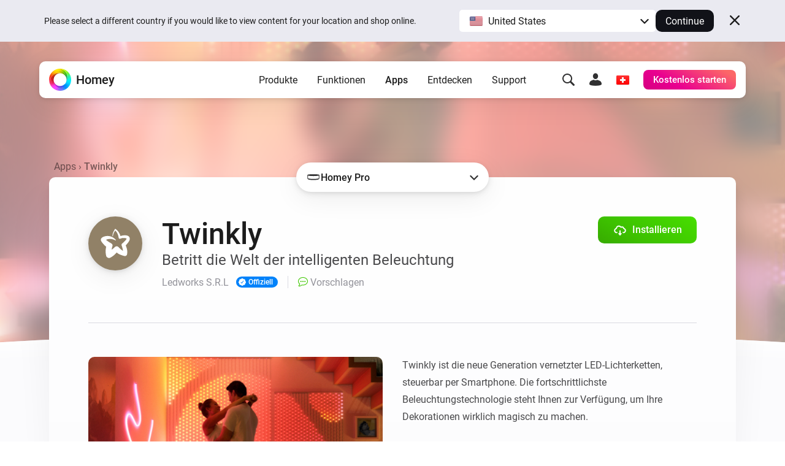

--- FILE ---
content_type: text/html; charset=utf-8
request_url: https://homey.app/de-ch/app/com.twinkly/Twinkly/
body_size: 27216
content:
<!doctype html>














<!--

Hey Developer! We are hiring!
Visit https://homey.app/careers to learn
about our company and view open positions.

-->

<html lang="de-CH" data-hy-language="de"
      data-hy-locale="ch"
      data-hy-locale-default="de">

<head>
  <meta charset="utf-8">
<meta name="viewport"
      content="width=device-width, initial-scale=1.0, minimum-scale=1.0, maximum-scale=1.0, user-scalable=no">
<title>
  
    Twinkly | Homey
  
</title>



<link rel="canonical" href="https://homey.app/de-de/app/com.twinkly/Twinkly/"/>
<link rel="alternate" href="https://homey.app/de-de/app/com.twinkly/Twinkly/" hreflang="x-default"/>



  <link rel="alternate" hreflang="en-AU" href="https://homey.app/en-au/app/com.twinkly/Twinkly/"/>
  <link rel="alternate" hreflang="en-AT" href="https://homey.app/en-at/app/com.twinkly/Twinkly/"/>
  <link rel="alternate" hreflang="en-BE" href="https://homey.app/en-be/app/com.twinkly/Twinkly/"/>
  <link rel="alternate" hreflang="en-BG" href="https://homey.app/en-bg/app/com.twinkly/Twinkly/"/>
  <link rel="alternate" hreflang="en-BR" href="https://homey.app/en-br/app/com.twinkly/Twinkly/"/>
  <link rel="alternate" hreflang="en-CA" href="https://homey.app/en-ca/app/com.twinkly/Twinkly/"/>
  <link rel="alternate" hreflang="en-CO" href="https://homey.app/en-co/app/com.twinkly/Twinkly/"/>
  <link rel="alternate" hreflang="en-HR" href="https://homey.app/en-hr/app/com.twinkly/Twinkly/"/>
  <link rel="alternate" hreflang="en-CY" href="https://homey.app/en-cy/app/com.twinkly/Twinkly/"/>
  <link rel="alternate" hreflang="en-CZ" href="https://homey.app/en-cz/app/com.twinkly/Twinkly/"/>
  <link rel="alternate" hreflang="en-DK" href="https://homey.app/en-dk/app/com.twinkly/Twinkly/"/>
  <link rel="alternate" hreflang="en-EG" href="https://homey.app/en-eg/app/com.twinkly/Twinkly/"/>
  <link rel="alternate" hreflang="en-EE" href="https://homey.app/en-ee/app/com.twinkly/Twinkly/"/>
  <link rel="alternate" hreflang="en-FI" href="https://homey.app/en-fi/app/com.twinkly/Twinkly/"/>
  <link rel="alternate" hreflang="en-FR" href="https://homey.app/en-fr/app/com.twinkly/Twinkly/"/>
  <link rel="alternate" hreflang="en-DE" href="https://homey.app/en-de/app/com.twinkly/Twinkly/"/>
  <link rel="alternate" hreflang="en-GR" href="https://homey.app/en-gr/app/com.twinkly/Twinkly/"/>
  <link rel="alternate" hreflang="en-GL" href="https://homey.app/en-gl/app/com.twinkly/Twinkly/"/>
  <link rel="alternate" hreflang="en-HU" href="https://homey.app/en-hu/app/com.twinkly/Twinkly/"/>
  <link rel="alternate" hreflang="en-IS" href="https://homey.app/en-is/app/com.twinkly/Twinkly/"/>
  <link rel="alternate" hreflang="en-IN" href="https://homey.app/en-in/app/com.twinkly/Twinkly/"/>
  <link rel="alternate" hreflang="en-IE" href="https://homey.app/en-ie/app/com.twinkly/Twinkly/"/>
  <link rel="alternate" hreflang="en-IL" href="https://homey.app/en-il/app/com.twinkly/Twinkly/"/>
  <link rel="alternate" hreflang="en-IT" href="https://homey.app/en-it/app/com.twinkly/Twinkly/"/>
  <link rel="alternate" hreflang="en-JP" href="https://homey.app/en-jp/app/com.twinkly/Twinkly/"/>
  <link rel="alternate" hreflang="en-KR" href="https://homey.app/en-kr/app/com.twinkly/Twinkly/"/>
  <link rel="alternate" hreflang="en-LV" href="https://homey.app/en-lv/app/com.twinkly/Twinkly/"/>
  <link rel="alternate" hreflang="en-LT" href="https://homey.app/en-lt/app/com.twinkly/Twinkly/"/>
  <link rel="alternate" hreflang="en-LU" href="https://homey.app/en-lu/app/com.twinkly/Twinkly/"/>
  <link rel="alternate" hreflang="en-MT" href="https://homey.app/en-mt/app/com.twinkly/Twinkly/"/>
  <link rel="alternate" hreflang="en-MU" href="https://homey.app/en-mu/app/com.twinkly/Twinkly/"/>
  <link rel="alternate" hreflang="en-MX" href="https://homey.app/en-mx/app/com.twinkly/Twinkly/"/>
  <link rel="alternate" hreflang="en-MD" href="https://homey.app/en-md/app/com.twinkly/Twinkly/"/>
  <link rel="alternate" hreflang="en-MA" href="https://homey.app/en-ma/app/com.twinkly/Twinkly/"/>
  <link rel="alternate" hreflang="en-NL" href="https://homey.app/en-nl/app/com.twinkly/Twinkly/"/>
  <link rel="alternate" hreflang="en-NZ" href="https://homey.app/en-nz/app/com.twinkly/Twinkly/"/>
  <link rel="alternate" hreflang="en-NO" href="https://homey.app/en-no/app/com.twinkly/Twinkly/"/>
  <link rel="alternate" hreflang="en-PL" href="https://homey.app/en-pl/app/com.twinkly/Twinkly/"/>
  <link rel="alternate" hreflang="en-PT" href="https://homey.app/en-pt/app/com.twinkly/Twinkly/"/>
  <link rel="alternate" hreflang="en-QA" href="https://homey.app/en-qa/app/com.twinkly/Twinkly/"/>
  <link rel="alternate" hreflang="en-RO" href="https://homey.app/en-ro/app/com.twinkly/Twinkly/"/>
  <link rel="alternate" hreflang="en-SA" href="https://homey.app/en-sa/app/com.twinkly/Twinkly/"/>
  <link rel="alternate" hreflang="en-SG" href="https://homey.app/en-sg/app/com.twinkly/Twinkly/"/>
  <link rel="alternate" hreflang="en-SK" href="https://homey.app/en-sk/app/com.twinkly/Twinkly/"/>
  <link rel="alternate" hreflang="en-SI" href="https://homey.app/en-si/app/com.twinkly/Twinkly/"/>
  <link rel="alternate" hreflang="en-ZA" href="https://homey.app/en-za/app/com.twinkly/Twinkly/"/>
  <link rel="alternate" hreflang="en-ES" href="https://homey.app/en-es/app/com.twinkly/Twinkly/"/>
  <link rel="alternate" hreflang="en-SE" href="https://homey.app/en-se/app/com.twinkly/Twinkly/"/>
  <link rel="alternate" hreflang="en-CH" href="https://homey.app/en-ch/app/com.twinkly/Twinkly/"/>
  <link rel="alternate" hreflang="en-TW" href="https://homey.app/en-tw/app/com.twinkly/Twinkly/"/>
  <link rel="alternate" hreflang="en-TZ" href="https://homey.app/en-tz/app/com.twinkly/Twinkly/"/>
  <link rel="alternate" hreflang="en-TH" href="https://homey.app/en-th/app/com.twinkly/Twinkly/"/>
  <link rel="alternate" hreflang="en-TR" href="https://homey.app/en-tr/app/com.twinkly/Twinkly/"/>
  <link rel="alternate" hreflang="en-UA" href="https://homey.app/en-ua/app/com.twinkly/Twinkly/"/>
  <link rel="alternate" hreflang="en-AE" href="https://homey.app/en-ae/app/com.twinkly/Twinkly/"/>
  <link rel="alternate" hreflang="en-GB" href="https://homey.app/en-gb/app/com.twinkly/Twinkly/"/>
  <link rel="alternate" hreflang="en-US" href="https://homey.app/en-us/app/com.twinkly/Twinkly/"/>
  <link rel="alternate" hreflang="en-VN" href="https://homey.app/en-vn/app/com.twinkly/Twinkly/"/>
  <link rel="alternate" hreflang="de-AT" href="https://homey.app/de-at/app/com.twinkly/Twinkly/"/>
  <link rel="alternate" hreflang="de-BE" href="https://homey.app/de-be/app/com.twinkly/Twinkly/"/>
  <link rel="alternate" hreflang="de-DE" href="https://homey.app/de-de/app/com.twinkly/Twinkly/"/>
  <link rel="alternate" hreflang="de-LU" href="https://homey.app/de-lu/app/com.twinkly/Twinkly/"/>
  <link rel="alternate" hreflang="de-CH" href="https://homey.app/de-ch/app/com.twinkly/Twinkly/"/>
  <link rel="alternate" hreflang="nl-BE" href="https://homey.app/nl-be/app/com.twinkly/Twinkly/"/>
  <link rel="alternate" hreflang="nl-NL" href="https://homey.app/nl-nl/app/com.twinkly/Twinkly/"/>
  <link rel="alternate" hreflang="fr-BE" href="https://homey.app/fr-be/app/com.twinkly/Twinkly/"/>
  <link rel="alternate" hreflang="fr-CA" href="https://homey.app/fr-ca/app/com.twinkly/Twinkly/"/>
  <link rel="alternate" hreflang="fr-FR" href="https://homey.app/fr-fr/app/com.twinkly/Twinkly/"/>
  <link rel="alternate" hreflang="fr-LU" href="https://homey.app/fr-lu/app/com.twinkly/Twinkly/"/>
  <link rel="alternate" hreflang="fr-MA" href="https://homey.app/fr-ma/app/com.twinkly/Twinkly/"/>
  <link rel="alternate" hreflang="fr-CH" href="https://homey.app/fr-ch/app/com.twinkly/Twinkly/"/>
  <link rel="alternate" hreflang="es-CO" href="https://homey.app/es-co/app/com.twinkly/Twinkly/"/>
  <link rel="alternate" hreflang="es-MX" href="https://homey.app/es-mx/app/com.twinkly/Twinkly/"/>
  <link rel="alternate" hreflang="es-ES" href="https://homey.app/es-es/app/com.twinkly/Twinkly/"/>
  <link rel="alternate" hreflang="da-DK" href="https://homey.app/da-dk/app/com.twinkly/Twinkly/"/>
  <link rel="alternate" hreflang="da-GL" href="https://homey.app/da-gl/app/com.twinkly/Twinkly/"/>
  <link rel="alternate" hreflang="it-IT" href="https://homey.app/it-it/app/com.twinkly/Twinkly/"/>
  <link rel="alternate" hreflang="it-CH" href="https://homey.app/it-ch/app/com.twinkly/Twinkly/"/>
  <link rel="alternate" hreflang="ko-KR" href="https://homey.app/ko-kr/app/com.twinkly/Twinkly/"/>
  <link rel="alternate" hreflang="no-NO" href="https://homey.app/no-no/app/com.twinkly/Twinkly/"/>
  <link rel="alternate" hreflang="pl-PL" href="https://homey.app/pl-pl/app/com.twinkly/Twinkly/"/>
  <link rel="alternate" hreflang="sv-SE" href="https://homey.app/sv-se/app/com.twinkly/Twinkly/"/>


<!-- Start: AddSearch -->
<meta name="addsearch-custom-field" content="hy_language=de"/>
<meta name="addsearch-custom-field" content="hy_locale=ch"/>
<!-- End: AddSearch -->


  <!-- Start: App -->
  <meta property="og:title" content="Twinkly | Homey"/>
  <meta property="og:type" content="website"/>
  <meta property="og:url" content="https://homey.app/a/com.twinkly"/>
  <meta property="og:image" content="https://apps.homeycdn.net/app/com.twinkly/46/a38c86a4-bdbd-4854-a372-d7f696910230/assets/images/large.jpg"/>
  <meta property="og:image:width" content="500"/>
  <meta property="og:image:height" content="350"/>
  <meta property="og:description" content="Betritt die Welt der intelligenten Beleuchtung"/>

  
    <meta name="title" content="Twinkly"/>
    <meta name="description" content="Betritt die Welt der intelligenten Beleuchtung"/>

    <meta name="addsearch-custom-field" content="hy_domain=app"/>
    <meta name="addsearch-custom-field" content="hy_image=https://apps.homeycdn.net/app/com.twinkly/46/a38c86a4-bdbd-4854-a372-d7f696910230/assets/images/large.jpg"/>

    <meta name="addsearch-custom-field" content="hy_app_id=com.twinkly"/>
    <meta name="addsearch-custom-field" content="hy_app_name=Twinkly"/>
    <meta name="addsearch-custom-field" content="hy_app_description=Betritt die Welt der intelligenten Beleuchtung"/>
    <meta name="addsearch-custom-field" content="hy_app_icon=https://apps.homeycdn.net/app/com.twinkly/46/a38c86a4-bdbd-4854-a372-d7f696910230/assets/icon.svg"/>
    <meta name="addsearch-custom-field" content="hy_app_image=https://apps.homeycdn.net/app/com.twinkly/46/a38c86a4-bdbd-4854-a372-d7f696910230/assets/images/large.jpg"/>
    <meta name="addsearch-custom-field" content="hy_app_version=4.3.8"/>
    <meta name="addsearch-custom-field" content="hy_app_sdk=3"/>
    <meta name="addsearch-custom-field" content="hy_app_platforms=local,cloud"/>
    <meta name="addsearch-custom-field" content="hy_app_runtime=nodejs"/>
    <meta name="addsearch-custom-field"
          content="hy_app_compatibility=Pj01LjAuMA=="/>
    <meta name="addsearch-custom-field"
          content="hy_app_drivers_count=1"/>
    <meta name="addsearch-custom-field" content="hy_app_author=Ledworks S.R.L"/>
    <meta name="addsearch-custom-field" content="hy_app_author_verified=1"/>
    <meta name="addsearch-custom-field" content="hy_app_brand_color=#918167"/>

    <meta name="keywords" content="Twinkly, Weihnachten, Licht, LED, Twinkly">
  
  <!-- End: App -->


<link rel="icon" type="image/png" href="/img/favicon/favicon-96x96.png" sizes="96x96"/>
<link rel="icon" type="image/svg+xml" href="/img/favicon/favicon.svg"/>
<link rel="shortcut icon" href="/img/favicon/favicon.ico"/>
<link rel="apple-touch-icon" sizes="180x180" href="/img/favicon/apple-touch-icon.png"/>
<meta name="apple-mobile-web-app-title" content="Homey"/>
<link rel="manifest" href="/img/favicon/site.webmanifest"/>

<script type="text/javascript">
  const language = 'de';
  const ATHOM_ACCOUNTS_BASE_URL = 'https://accounts.athom.com';
  const ATHOM_API_CLIENT_ID = '5d6e8db64b342d0c3ff3fd09'; // Frontend ATHOM_API_CLIENT_ID
  const ATHOM_API_CLIENT_SECRET = 'bb54c17e3d1ea206bfee8e42d038e1da9c0ad96e'; // Frontend ATHOM_API_CLIENT_SECRET
  const ATHOM_API_BASE_URL = 'https://api.athom.com';
  const ATHOM_API_REDIRECT_URI = 'https://homey.app/oauth2/callback';
  const ATHOM_APPS_API_URL = 'https://apps-api.athom.com/api/v1';
  const ATHOM_STORE_API_URL = 'https://store-api.athom.com/api';
  const HOMEY_STORE_URL = 'https://homey.app/de-ch/store/';
  const HOMEY_STORE_SUCCESS_URL = 'https://homey.app/de-ch/store/checkout-success/';
  const HOMEY_PRODUCT_URL = 'https://homey.app/de-ch/store/product/SKU/';
  const I18N = {};

  function _t(input, opts) {
    if (typeof input !== 'string')
      return input;

    if (I18N[input])
      return (() => {
        let out = I18N[input];

        opts && Object.keys(opts).forEach(key => {
          const value = opts[key];
          out = out.replace(`[[${key}]]`, value);
        });

        return out;
      })();

    return undefined;
  }

  function _p(input, opts) {
    return _t(`pages.app.${input}`, opts);
  }

  /**
   * Objects translations
   * @description returns translation from given language object ( {'en': 'text','nl':'tekst'} );
   * @param input
   * @returns {string|*}
   * @private
   */
  function _i(input) {
    if (typeof input === 'string')
      return input;

    if (input === null)
      return null;

    if (typeof input === 'object' && input[language])
      return input[language];

    if (typeof input === 'object' && input['en'])
      return input['en'];

    if (typeof input === 'object' && !input['en'])
      return '';

    return input;
  }
</script>


  <meta name="theme-color" content="#ffffff">

  
<script type="text/javascript">

  I18N['common.free'] = 'Kostenlos';

  I18N['parts.main-nav.search.category.app'] = 'Apps';

  I18N['parts.main-nav.search.category.support'] = 'Unterstützung';

  I18N['parts.main-nav.search.category.website'] = 'Website';

  I18N['parts.main-nav.search.category.blog'] = 'Blog';

  I18N['parts.main-nav.search.category.news'] = 'Neuigkeiten';

  I18N['parts.main-nav.search.category.best_buy_guide'] = 'Kaufratgeber';

  I18N['parts.main-nav.search.category.talks_with_homey'] = 'Talks with Homey';

  I18N['parts.main-nav.search.category.store'] = 'Store';

  I18N['parts.main-nav.search.category.product'] = 'Produkte';

  I18N['parts.main-nav.search.category.wiki'] = 'Lernen';

  I18N['parts.main-nav.search.apps.official'] = 'Official';

  I18N['parts.main-nav.search.apps.community'] = 'Community';

</script>

  <!--Load global CSS and JS -->
  <link rel="preload" as="font" type="font/woff2" href="/fonts/roboto-v29-latin_cyrillic-regular.woff2"
        crossorigin="anonymous"/>
  <link rel="preload" as="font" type="font/woff2" href="/fonts/roboto-v29-latin_cyrillic-500.woff2"
        crossorigin="anonymous"/>
  <link rel="preload" as="font" type="font/woff2" href="/fonts/roboto-v29-latin_cyrillic-700.woff2"
        crossorigin="anonymous"/>

  
    <link rel="stylesheet" type="text/css" href="/css/core.43de1ccc-0778-4a49-a8a8-2bef13ecb787.css "/>
  

  <!--Load page specific CSS -->
  <link rel="stylesheet" type="text/css" href="/css/pages/app.43de1ccc-0778-4a49-a8a8-2bef13ecb787.css"/>

  <!-- Load icon font -->
  
  <link rel="preload" type="font/woff2" href="/fonts/icons.woff2?43de1ccc-0778-4a49-a8a8-2bef13ecb787" as="font" crossorigin="anonymous">
  <style>
    @font-face {
      font-family: 'icons';
      src: url("/fonts/icons.woff2?43de1ccc-0778-4a49-a8a8-2bef13ecb787") format("woff2"),
      url("/fonts/icons.woff?43de1ccc-0778-4a49-a8a8-2bef13ecb787") format("woff");
    }
  </style>

  <!--PreLoad global JS -->
  <link rel="preload" as="script" href="/vendor/jquery/jquery-3.6.0.min.js">

  <!--PreLoad page specific JS -->
  
  
    <link rel="preload" as="script" href="/js/main.43de1ccc-0778-4a49-a8a8-2bef13ecb787.js">
  
  <link rel="preload" as="script" href="/js/pages/app.min.43de1ccc-0778-4a49-a8a8-2bef13ecb787.js" />

  <!-- Only the best people crave to work with the best people. -->
<script type="text/javascript">
  console.log('%c ', 'font-size: 1px; line-height: 0; padding: 32px; background: url("https://etc.athom.com/logo/transparent/128.png") no-repeat; background-size: contain;');
  console.log('%c                                     \n' +
    ' _    _                                            \n' +
    '| |  | |                                           \n' +
    '| |__| | ___  _ __ ___   ___ _   _                 \n' +
    '|  __  |/ _ \\| \'_ \` _ \\ / _ \\ | | |           \n' +
    '| |  | | (_) | | | | | |  __/ |_| |                \n' +
    '|_|  |_|\\___/|_| |_| |_|\\___|\\__, |             \n' +
    '                              __/ |                \n' +
    '                             |___/                 \n' +
    '                                                   \n' +
    'Hey Developer! Sneak around as you please.         \n' +
    'We\'re hiring amazing people, by the way.          \n' +
    '                                                   \n' +
    'Visit https://homey.app/careers for more info.      \n' +
    '', 'color: #0078FF; font-size: 14px; white-space: pre; font-family: monospace; text-shadow: 1px 1px 1px rgba(0,0,0,0.25);');
</script>

</head>

<body>

  
  <aside data-ref="language-bar" class="language-bar">
    <div class="edge language-bar__container">
      <div class="language-bar__left trim">
        <p class="language-bar__description font-size-small color-text">
          Please select a different country if you would like to view content for your location and shop online.
        </p>
      </div>
      <div class="language-bar__right">
        <div class="language-bar__select">
          <div class="language-bar-select">
            <button
              data-ref="language-bar-select"
              class="language-bar-select__selected"
              role="button"
              aria-haspopup="true"
              tabindex="0"
            >
              <span
                class="language-bar-select__selected-icon">
                <img src="/img/icons/flags/us@2x.png" width="23" height="17" alt="us"/>
              </span>
              <span data-ref="language-bar-select-text" class="language-bar-select__selected-text">
                United States
              </span>
            </button>
            <div
              data-ref="language-bar-select-options"
              class="language-bar-select__options is-collapsed"
            >
              <ul role="menu" class="language-bar-select__options-list">
                <li
                  role="menuitem"
                  data-ref="language-bar-select-option-default"
                  data-language="en"
                  data-locale="us"
                  data-code="en-us"
                  data-selected-text="United States"
                  class="language-bar-select__options-item is-selected"
                >
                  <span
                    class="language-bar-select__selected-icon">
                    <img src="/img/icons/flags/us@2x.png" width="23" height="17" alt="us"/>
                  </span>
                  <span class="language-bar-select__options-item-text">United States</span>
                </li>
                <li
                  role="menuitem"
                  data-ref="language-bar-select-option-other"
                  class="language-bar-select__options-item language-bar-select__options-item--other"
                  data-selected-text="Choose your country"
                >
                  <span class="language-bar-select__options-item-text">Choose your country</span>
                  <span
                    class="language-bar-select__options-item-icon  mask-arrow-right --mask-size-small --mask-color-dark"></span>
                </li>
              </ul>
            </div>
          </div>
        </div>
        <div class="language-bar__continue">
          <button
            type="button"
            data-ref="language-bar-button-continue"
            class="language-bar__button-continue"
            tabindex="0"
          >
            Continue
          </button>
        </div>
      </div>
      <div class="language-bar__close">
        <button
          data-ref="language-bar-button-close"
          class="language-bar__button-close icon-close"
          tabindex="0"></button>
      </div>
    </div>
  </aside>


  











  <div class="website">
    <script type="text/javascript">
      const websiteElement = document.querySelector('.website');
      const hasUser = !!JSON.parse(window.localStorage.getItem('hy.user'));
      if (hasUser) {
        websiteElement.setAttribute('data-hy-logged-in', 'true');
      } else {
        websiteElement.setAttribute('data-hy-logged-in', 'false');
      }

      let cartCount = window.localStorage.getItem('cartCount') ? window.localStorage.getItem('cartCount') : 0;
      websiteElement.setAttribute('data-hy-cart-count', cartCount);
    </script>

    <div class="main-nav">
  <div class="edge">
    <nav data-ref="main-nav" class="main-nav__bar">

      <div class="main-nav__home">
        <a class="main-nav__home-button" href="https://homey.app/de-ch/"
           title="Heim">
          <span data-ref="main-nav-logo" class="main-nav__home-icon-wrapper">
            
    <picture>
      <source srcset="/img/heading/homey.webp 1x, /img/heading/homey@2x.webp 2x" type="image/webp" media="(min-width: 0px)">
<source srcset="/img/heading/homey.png 1x, /img/heading/homey@2x.png 2x" type="image/png" media="(min-width: 0px)">

      <img class="picture main-nav__home-icon" style="" src="/img/heading/homey.png" alt="" loading="eager" width="36" height="36"  >
    </picture>
  
          </span>
          <span class="main-nav__home-text d-none d-lg-block">Homey</span>
        </a>
      </div>

      <div class="main-nav__primary">
        <button data-ref="main-nav-mobile-toggle" class="main-nav__toggle d-lg-none" type="button"></button>

        <div data-ref="main-nav-menu" class="main-nav__menu d-none d-lg-flex">
          
<ul class="main-nav-menu d-none d-lg-flex">
  <li class="main-nav-menu__item">
    <button class="main-nav-menu__link "
       type="button"
       data-ref="main-nav-menu-item"
       data-menu-dropdown-target="products">Produkte</button>
  </li>
  <li class="main-nav-menu__item">
    <button class="main-nav-menu__link "
       type="button"
       data-ref="main-nav-menu-item"
       data-menu-dropdown-target="features">Funktionen</button>
  </li>
  <li class="main-nav-menu__item">
    <button class="main-nav-menu__link active"
       type="button"
       data-ref="main-nav-menu-item"
       data-menu-dropdown-target="apps">Apps</button>
  </li>
  <li class="main-nav-menu__item">
    <button class="main-nav-menu__link "
       type="button"
       data-ref="main-nav-menu-item"
       data-menu-dropdown-target="discover">Entdecken</button>
  </li>
  <li class="main-nav-menu__item">
    <button class="main-nav-menu__link "
       type="button"
       data-ref="main-nav-menu-item"
       data-menu-dropdown-target="support">Support</button>
  </li>
</ul>

<div class="main-nav-menu-dropdowns" data-ref="main-nav-menu-dropdowns">
  <div class="main-nav-menu-dropdowns__arrow" data-ref="main-nav-menu-dropdowns-arrow"></div>
  <nav class="main-nav-menu-dropdowns__container" data-ref="main-nav-menu-dropdowns-container">
    <!-- PRODUCTS DROPDOWN -->
    <div class="main-nav-menu-dropdowns__dropdown" data-ref="main-nav-menu-dropdown" data-menu-dropdown="products">
      

<div class="main-nav-menu-dropdown-products">
  <section class="main-nav-menu-dropdown-products__section">
    <div class="main-nav-menu-dropdown-products__heading trim">
      <h3 class="main-nav-menu-dropdown-products__title  main-nav-menu-dropdown-products__title--homey-cloud">
        <a href="https://homey.app/de-ch/homey-cloud/">
          Homey Cloud
        </a>
      </h3>
      <p class="main-nav-menu-dropdown-products__subtitle">
        Einfach und unterhaltsam für alle.
      </p>
    </div>

    <a class="main-nav-menu-dropdown-button" href="https://homey.app/de-ch/homey-cloud/">
      <div class="main-nav-menu-dropdown-button__image-wrapper">
        
    <picture>
      <source srcset="/img/main-nav/menu/homey-cloud.webp 1x, /img/main-nav/menu/homey-cloud@2x.webp 2x" type="image/webp" media="(min-width: 0px)">
<source srcset="/img/main-nav/menu/homey-cloud.png 1x, /img/main-nav/menu/homey-cloud@2x.png 2x" type="image/png" media="(min-width: 0px)">

      <img class="picture main-nav-menu-dropdown-button__image " style="" src="/img/main-nav/menu/homey-cloud.png" alt="Homey Cloud" loading="lazy" width="80" height="60"  >
    </picture>
  
        
      </div>
      <div class="main-nav-menu-dropdown-button__text">
        <span class="main-nav-menu-dropdown-button__title">Homey Cloud</span>
        <div class="main-nav-menu-dropdown-button__subtitle">Starte kostenlos. <br class="lg-br">Kein Hub erforderlich.</div>
      </div>
    </a>
  </section>

  <section class="main-nav-menu-dropdown-products__section">
    <div class="main-nav-menu-dropdown-products__heading">
      <h3 class="main-nav-menu-dropdown-products__title main-nav-menu-dropdown-products__title--homey-pro">
        <a href="https://homey.app/de-ch/homey-pro/">
          Homey Pro
        </a>
      </h3>
      <p class="main-nav-menu-dropdown-products__subtitle">
        Die fortschrittlichste Smart-Home-Plattform der Welt.
      </p>
    </div>

    <a class="main-nav-menu-dropdown-button" href="https://homey.app/de-ch/homey-pro/">
      <div class="main-nav-menu-dropdown-button__image-wrapper">
        
    <picture>
      <source srcset="/img/main-nav/menu/homey-pro.webp 1x, /img/main-nav/menu/homey-pro@2x.webp 2x" type="image/webp" media="(min-width: 0px)">
<source srcset="/img/main-nav/menu/homey-pro.png 1x, /img/main-nav/menu/homey-pro@2x.png 2x" type="image/png" media="(min-width: 0px)">

      <img class="picture main-nav-menu-dropdown-button__image " style="" src="/img/main-nav/menu/homey-pro.png" alt="Homey Pro" loading="lazy" width="80" height="60"  >
    </picture>
  
        
      </div>
      <div class="main-nav-menu-dropdown-button__text">
        <span class="main-nav-menu-dropdown-button__title">Homey Pro</span>
        <div class="main-nav-menu-dropdown-button__subtitle">Entdecke den fortschrittlichsten Smart Home-Hub der Welt.</div>
      </div>
    </a>

    <a class="main-nav-menu-dropdown-button" href="https://homey.app/de-ch/homey-pro-mini/">
      <div class="main-nav-menu-dropdown-button__image-wrapper">
        
    <picture>
      <source srcset="/img/main-nav/menu/homey-pro-mini.webp 1x, /img/main-nav/menu/homey-pro-mini@2x.webp 2x" type="image/webp" media="(min-width: 0px)">
<source srcset="/img/main-nav/menu/homey-pro-mini.png 1x, /img/main-nav/menu/homey-pro-mini@2x.png 2x" type="image/png" media="(min-width: 0px)">

      <img class="picture main-nav-menu-dropdown-button__image " style="" src="/img/main-nav/menu/homey-pro-mini.png" alt="Homey Pro mini" loading="lazy" width="80" height="60"  >
    </picture>
  
        
      </div>
      <div class="main-nav-menu-dropdown-button__text">
        <span class="main-nav-menu-dropdown-button__title">Homey Pro mini</span>
        <div class="main-nav-menu-dropdown-button__subtitle">Eine toller Einstieg in Ihr Smart Home.</div>
      </div>
    </a>
  </section>

  <section class="main-nav-menu-dropdown-products__section">
    <div class="main-nav-menu-dropdown-products__heading">
      <h3 class="main-nav-menu-dropdown-products__title main-nav-menu-dropdown-products__title--homey-shs">
        <a href="https://homey.app/de-ch/homey-self-hosted-server/">
          Homey Self-Hosted Server
        </a>
      </h3>
      <p class="main-nav-menu-dropdown-products__subtitle">
        Hoste deinen eigenen Homey.
      </p>
    </div>

    <a class="main-nav-menu-dropdown-button" href="https://homey.app/de-ch/homey-self-hosted-server/">
      <div class="main-nav-menu-dropdown-button__image-wrapper">
        
    <picture>
      <source srcset="/img/main-nav/menu/homey-shs.webp 1x, /img/main-nav/menu/homey-shs@2x.webp 2x" type="image/webp" media="(min-width: 0px)">
<source srcset="/img/main-nav/menu/homey-shs.png 1x, /img/main-nav/menu/homey-shs@2x.png 2x" type="image/png" media="(min-width: 0px)">

      <img class="picture main-nav-menu-dropdown-button__image main-nav-menu-dropdown-button__image--light" style="" src="/img/main-nav/menu/homey-shs.png" alt="Homey Self-Hosted Server" loading="lazy" width="80" height="60"  >
    </picture>
  
        
    <picture>
      <source srcset="/img/main-nav/menu/homey-shs-dark.webp 1x, /img/main-nav/menu/homey-shs-dark@2x.webp 2x" type="image/webp" media="(min-width: 0px)">
<source srcset="/img/main-nav/menu/homey-shs-dark.png 1x, /img/main-nav/menu/homey-shs-dark@2x.png 2x" type="image/png" media="(min-width: 0px)">

      <img class="picture main-nav-menu-dropdown-button__image main-nav-menu-dropdown-button__image--dark" style="" src="/img/main-nav/menu/homey-shs-dark.png" alt="Homey Self-Hosted Server" loading="lazy" width="80" height="60"  >
    </picture>
  
      </div>
      <div class="main-nav-menu-dropdown-button__text">
        <span class="main-nav-menu-dropdown-button__title">Self-Hosted Server</span>
        <div class="main-nav-menu-dropdown-button__subtitle">Lass Homey auf deiner Hardware laufen.</div>
      </div>
    </a>
  </section>

  <section class="main-nav-menu-dropdown-products__accessories">
    <div class="main-nav-menu-dropdown-products__heading">
      <h3 class="main-nav-menu-dropdown-products__title">Zubehör</h3>
      <p class="main-nav-menu-dropdown-products__subtitle main-nav-menu-dropdown-products__subtitle--accessories">
        Funktioniert mit Homey Cloud und Homey Pro.
      </p>
    </div>

    <div class="main-nav-menu-dropdown-products__accessories-list">
      <a class="main-nav-menu-dropdown-button" href="https://homey.app/de-ch/homey-bridge/">
      <div class="main-nav-menu-dropdown-button__image-wrapper">
        
    <picture>
      <source srcset="/img/main-nav/menu/homey-bridge.webp 1x, /img/main-nav/menu/homey-bridge@2x.webp 2x" type="image/webp" media="(min-width: 0px)">
<source srcset="/img/main-nav/menu/homey-bridge.png 1x, /img/main-nav/menu/homey-bridge@2x.png 2x" type="image/png" media="(min-width: 0px)">

      <img class="picture main-nav-menu-dropdown-button__image " style="" src="/img/main-nav/menu/homey-bridge.png" alt="Homey Bridge" loading="lazy" width="80" height="60"  >
    </picture>
  
        
      </div>
      <div class="main-nav-menu-dropdown-button__text">
        <span class="main-nav-menu-dropdown-button__title">Homey Bridge</span>
        <div class="main-nav-menu-dropdown-button__subtitle">Erweitern Sie die kabellose Konnektivität mit sechs Protokollen.</div>
      </div>
    </a>

      <a class="main-nav-menu-dropdown-button" href="https://homey.app/de-ch/homey-energy-dongle/">
      <div class="main-nav-menu-dropdown-button__image-wrapper">
        
    <picture>
      <source srcset="/img/main-nav/menu/homey-energy-dongle.webp 1x, /img/main-nav/menu/homey-energy-dongle@2x.webp 2x" type="image/webp" media="(min-width: 0px)">
<source srcset="/img/main-nav/menu/homey-energy-dongle.png 1x, /img/main-nav/menu/homey-energy-dongle@2x.png 2x" type="image/png" media="(min-width: 0px)">

      <img class="picture main-nav-menu-dropdown-button__image " style="" src="/img/main-nav/menu/homey-energy-dongle.png" alt="Homey Energy Dongle" loading="lazy" width="80" height="60"  >
    </picture>
  
        
      </div>
      <div class="main-nav-menu-dropdown-button__text">
        <span class="main-nav-menu-dropdown-button__title">Homey Energy Dongle</span>
        <div class="main-nav-menu-dropdown-button__subtitle">Überwachen Sie den Stromverbrauch Ihres Hauses in Echtzeit.</div>
      </div>
    </a>

      <a class="main-nav-menu-dropdown-button" href="https://homey.app/de-ch/homey-pro-ethernet-adapter/">
      <div class="main-nav-menu-dropdown-button__image-wrapper">
        
    <picture>
      <source srcset="/img/main-nav/menu/homey-pro-ethernet-adapter.webp 1x, /img/main-nav/menu/homey-pro-ethernet-adapter@2x.webp 2x" type="image/webp" media="(min-width: 0px)">
<source srcset="/img/main-nav/menu/homey-pro-ethernet-adapter.png 1x, /img/main-nav/menu/homey-pro-ethernet-adapter@2x.png 2x" type="image/png" media="(min-width: 0px)">

      <img class="picture main-nav-menu-dropdown-button__image " style="" src="/img/main-nav/menu/homey-pro-ethernet-adapter.png" alt="Homey Pro Ethernet Adapter" loading="lazy" width="80" height="60"  >
    </picture>
  
        
      </div>
      <div class="main-nav-menu-dropdown-button__text">
        <span class="main-nav-menu-dropdown-button__title">Homey Pro <br class="lg-br">Ethernet Adapter</span>
        <div class="main-nav-menu-dropdown-button__subtitle">Stelle eine Verbindung mit deinem Ethernet-Netzwerk her.</div>
      </div>
    </a>
    </div>
  </section>
</div>

    </div>

    <!-- FEATURES DROPDOWN -->
    <div class="main-nav-menu-dropdowns__dropdown" data-ref="main-nav-menu-dropdown" data-menu-dropdown="features">
      

<div class="main-nav-menu-dropdown-features">

  <!-- START FEATURES -->
  <section class="main-nav-menu-dropdown-features__section">

    <div class="main-nav-menu-dropdown-features__heading trim">
      <h3 class="main-nav-menu-dropdown-features__title">
        Funktionen
      </h3>
      <p class="main-nav-menu-dropdown-features__subtitle">
        Wie Homey dir bei allem hilft.
      </p>
    </div>

    <div class="main-nav-menu-dropdown-features__button-grid">
      
    <a class="main-nav-menu-dropdown-button" href="https://homey.app/de-ch/features/devices/">
      <span class="main-nav-menu-dropdown-button__glyph-wrapper">
        <span class="main-nav-menu-dropdown-button__glyph glyph-system-devices" style="background-color: var(--color-system-devices)"></span>
      </span>
      <div class="main-nav-menu-dropdown-button__text">
        <span class="main-nav-menu-dropdown-button__title">
          Geräte
        </span>
        <div class="main-nav-menu-dropdown-button__subtitle">
          Steuere alles von einer App aus.
        </div>
      </div>
    </a>

      

      
    <a class="main-nav-menu-dropdown-button" href="https://homey.app/de-ch/features/flow/">
      <span class="main-nav-menu-dropdown-button__glyph-wrapper">
        <span class="main-nav-menu-dropdown-button__glyph glyph-system-flow" style="background-color: var(--color-system-flow)"></span>
      </span>
      <div class="main-nav-menu-dropdown-button__text">
        <span class="main-nav-menu-dropdown-button__title">
          Flow
        </span>
        <div class="main-nav-menu-dropdown-button__subtitle">
          Automatisiere mit einfachen Regeln.
        </div>
      </div>
    </a>

      
    <a class="main-nav-menu-dropdown-button" href="https://homey.app/de-ch/features/advanced-flow/">
      <span class="main-nav-menu-dropdown-button__glyph-wrapper">
        <span class="main-nav-menu-dropdown-button__glyph glyph-system-advanced-flow" style="background-color: var(--color-system-advanced-flow)"></span>
      </span>
      <div class="main-nav-menu-dropdown-button__text">
        <span class="main-nav-menu-dropdown-button__title">
          Advanced Flow
        </span>
        <div class="main-nav-menu-dropdown-button__subtitle">
          Erstelle ganz einfach komplexe Automatisierungen.
        </div>
      </div>
    </a>

      
    <a class="main-nav-menu-dropdown-button" href="https://homey.app/de-ch/features/energy/">
      <span class="main-nav-menu-dropdown-button__glyph-wrapper">
        <span class="main-nav-menu-dropdown-button__glyph glyph-system-energy" style="background-color: var(--color-system-energy)"></span>
      </span>
      <div class="main-nav-menu-dropdown-button__text">
        <span class="main-nav-menu-dropdown-button__title">
          Energy
        </span>
        <div class="main-nav-menu-dropdown-button__subtitle">
          Behalte den Energieverbrauch im Auge und spare Geld.
        </div>
      </div>
    </a>

      
    <a class="main-nav-menu-dropdown-button" href="https://homey.app/de-ch/features/insights/">
      <span class="main-nav-menu-dropdown-button__glyph-wrapper">
        <span class="main-nav-menu-dropdown-button__glyph glyph-system-insights" style="background-color: var(--color-system-insights)"></span>
      </span>
      <div class="main-nav-menu-dropdown-button__text">
        <span class="main-nav-menu-dropdown-button__title">
          Insights
        </span>
        <div class="main-nav-menu-dropdown-button__subtitle">
          Überwache deine Geräte über einen längeren Zeitraum.
        </div>
      </div>
    </a>

      
    <a class="main-nav-menu-dropdown-button" href="https://homey.app/de-ch/features/dashboards/">
      <span class="main-nav-menu-dropdown-button__glyph-wrapper">
        <span class="main-nav-menu-dropdown-button__glyph glyph-system-dashboards" style="background-color: var(--color-system-dashboards)"></span>
      </span>
      <div class="main-nav-menu-dropdown-button__text">
        <span class="main-nav-menu-dropdown-button__title">
          Dashboards
        </span>
        <div class="main-nav-menu-dropdown-button__subtitle">
          Erstelle personalisierte Dashboards.
        </div>
      </div>
    </a>

      

    </div>
  </section>
  <!-- END FEATURES -->

</div>

    </div>

    <!-- APPS DROPDOWN -->
    <div class="main-nav-menu-dropdowns__dropdown" data-ref="main-nav-menu-dropdown" data-menu-dropdown="apps">
      <div class="main-nav-menu-dropdown-apps">

  <section class="main-nav-menu-dropdown-apps__section">

    <div class="main-nav-menu-dropdown-apps__heading trim">
      <h3 class="main-nav-menu-dropdown-apps__title">
        <a href="https://homey.app/de-ch/apps/">
          Apps
        </a>
      </h3>
      <p class="main-nav-menu-dropdown-apps__subtitle">
        Erweitere dein Homey.
      </p>
    </div>

    <div class="main-nav-menu-dropdown-apps__types">

      <a class="main-nav-menu-dropdown-button" href="https://homey.app/de-ch/apps/homey-pro/">
        <span class="main-nav-menu-dropdown-button__icon-wrapper">
          <span class="main-nav-menu-dropdown-button__icon glyph-system-homey-pro --glyph-size-large"></span>
        </span>

        <div class="main-nav-menu-dropdown-button__text">
          <span class="main-nav-menu-dropdown-button__title">
            Homey Pro
          </span>

          <div class="main-nav-menu-dropdown-button__subtitle">
            Offizielle und Community-Apps
          </div>
        </div>
      </a>

      <a class="main-nav-menu-dropdown-button" href="https://homey.app/de-ch/apps/homey-cloud/">
        <span class="main-nav-menu-dropdown-button__icon-wrapper">
          <span class="main-nav-menu-dropdown-button__icon glyph-system-homey-cloud --glyph-size-large"></span>
        </span>

        <div class="main-nav-menu-dropdown-button__text">
          <span class="main-nav-menu-dropdown-button__title">
            Homey Cloud
          </span>

          <div class="main-nav-menu-dropdown-button__subtitle">
            Offizielle Apps
          </div>
        </div>
      </a>

      <a class="main-nav-menu-dropdown-button" href="https://homey.app/de-ch/apps/homey-pro-mini/">
        <span class="main-nav-menu-dropdown-button__icon-wrapper">
          <span class="main-nav-menu-dropdown-button__icon glyph-system-homey-pro-mini --glyph-size-large"></span>
        </span>

        <div class="main-nav-menu-dropdown-button__text">
          <span class="main-nav-menu-dropdown-button__title">
            Homey Pro mini
          </span>

          <div class="main-nav-menu-dropdown-button__subtitle">
            Entdecke offizielle und Community-Apps.
          </div>
        </div>
      </a>

      <a class="main-nav-menu-dropdown-button" href="https://homey.app/de-ch/apps/homey-self-hosted-server/">
        <span class="main-nav-menu-dropdown-button__icon-wrapper">
          <span class="main-nav-menu-dropdown-button__icon glyph-system-homey-shs --glyph-size-large"></span>
        </span>

        <div class="main-nav-menu-dropdown-button__text">
          <span class="main-nav-menu-dropdown-button__title">
            Homey Self-Hosted Server
          </span>

          <div class="main-nav-menu-dropdown-button__subtitle">
            Entdecke offizielle und Community-Apps.
          </div>
        </div>
      </a>

    </div>

    <!-- START SEARCH -->
    <form data-ref="main-nav-menu-dropdown-apps-search"
          data-menu-dropdown-apps-search="https://homey.app/de-ch/apps/browse/"
          class="main-nav-menu-dropdown-apps__search "
    >
      <div class="main-nav-menu-dropdown-apps__search-bar">
        <button class="main-nav-menu-dropdown-apps__search-button" type="submit">
          <span class="mask-search"></span>
        </button>

        <label class="sr-only" for="main-nav-menu-dropdown-apps__search-input">
          Suchen
        </label>
        <input data-ref="main-nav-menu-dropdown-apps-search-input"
               id="main-nav-menu-dropdown-apps__search-input"
               class="main-nav-menu-dropdown-apps__search-input"
               type="search"
               autocomplete="off"
               placeholder="Alle Apps durchsuchen …"
        >
      </div>
    </form>
    <!-- END SEARCH -->

    

    
    <picture>
      <source srcset="/img/main-nav/menu/apps.webp 1x, /img/main-nav/menu/apps@2x.webp 2x" type="image/webp" media="(min-width: 0px)">
<source srcset="/img/main-nav/menu/apps.png 1x, /img/main-nav/menu/apps@2x.png 2x" type="image/png" media="(min-width: 0px)">

      <img class="picture main-nav-menu-dropdown-apps__image main-nav-menu-dropdown-apps__image--apps" style="" src="/img/main-nav/menu/apps.png" alt="Apps" loading="lazy" width="210" height="194"  >
    </picture>
  
  </section>

</div>

    </div>

    <!-- DISCOVER DROPDOWN -->
    <div class="main-nav-menu-dropdowns__dropdown" data-ref="main-nav-menu-dropdown" data-menu-dropdown="discover">
      <div class="main-nav-menu-dropdown-discover">
  <!-- START NEWS -->
  

  <section class="main-nav-menu-dropdown-discover__section main-nav-menu-dropdown-discover__section--news">

    <div class="main-nav-menu-dropdown-discover__heading">
      <h3 class="main-nav-menu-dropdown-discover__title">
        <a href="https://homey.app/de-ch/news/">
          Nachrichten
        </a>
      </h3>
      <a href="https://homey.app/de-ch/news/" class="main-nav-menu-dropdown-discover__all-articles">
        <span>Mehr Nachrichten</span>
      </a>
    </div>

    
    <div class="main-nav-menu-dropdown-discover__articles">
      
        <a class="main-nav-menu-dropdown-discover__article"
           href="https://homey.app/en-ch/news/introducing-the-ask-a-question-flow-card/">
                <span class="main-nav-menu-dropdown-discover__article-image-wrapper">
                  
                    <img class="main-nav-menu-dropdown-discover__article-image"
                         src="https://blog-cdn.athom.com/uploads/2026/01/introducing-the-ask-a-question-flow-card.png"
                         alt="Introducing the “Ask a Question” Flow card"
                         loading="lazy"
                         width="40"
                         height="40"
                    />
                  
                </span>
          <div class="main-nav-menu-dropdown-discover__article-text">
                  <span class="main-nav-menu-dropdown-discover__article-title">
                    Introducing the “Ask a Question” Flow card
                  </span>
            <div class="main-nav-menu-dropdown-discover__article-subtitle">
              vor 1 Woche
              
                auf Englisch
              
            </div>
          </div>
        </a>
      
        <a class="main-nav-menu-dropdown-discover__article"
           href="https://homey.app/en-ch/news/expanded-camera-support-in-homey/">
                <span class="main-nav-menu-dropdown-discover__article-image-wrapper">
                  
                    <img class="main-nav-menu-dropdown-discover__article-image"
                         src="https://blog-cdn.athom.com/uploads/2025/09/introducing-camera-streaming-150x150.png"
                         alt="Expanded camera support in Homey"
                         loading="lazy"
                         width="40"
                         height="40"
                    />
                  
                </span>
          <div class="main-nav-menu-dropdown-discover__article-text">
                  <span class="main-nav-menu-dropdown-discover__article-title">
                    Expanded camera support in Homey
                  </span>
            <div class="main-nav-menu-dropdown-discover__article-subtitle">
              vor 2 Wochen
              
                auf Englisch
              
            </div>
          </div>
        </a>
      
        <a class="main-nav-menu-dropdown-discover__article"
           href="https://homey.app/en-ch/news/homey-and-ecoflow-bring-smart-energy-together/">
                <span class="main-nav-menu-dropdown-discover__article-image-wrapper">
                  
                    <img class="main-nav-menu-dropdown-discover__article-image"
                         src="https://blog-cdn.athom.com/uploads/2025/12/homey-expanded-energy-management-150x150.png"
                         alt="Homey &amp; EcoFlow bring smart energy together"
                         loading="lazy"
                         width="40"
                         height="40"
                    />
                  
                </span>
          <div class="main-nav-menu-dropdown-discover__article-text">
                  <span class="main-nav-menu-dropdown-discover__article-title">
                    Homey &amp; EcoFlow bring smart energy together
                  </span>
            <div class="main-nav-menu-dropdown-discover__article-subtitle">
              vor 2 Wochen
              
                auf Englisch
              
            </div>
          </div>
        </a>
      
    </div>
    
  </section>
  <!-- END NEWS -->

  <!-- START BLOG -->
  

  <section class="main-nav-menu-dropdown-discover__section main-nav-menu-dropdown-discover__section--blog">

    <div class="main-nav-menu-dropdown-discover__heading">
      <h3 class="main-nav-menu-dropdown-discover__title">
        <a href="https://homey.app/de-ch/blog/">
          Blog
        </a>
      </h3>
      <a href="https://homey.app/de-ch/blog/" class="main-nav-menu-dropdown-discover__all-articles">
        <span>Mehr Beiträge</span>
      </a>
    </div>

    
    <div class="main-nav-menu-dropdown-discover__articles">
      
        <a class="main-nav-menu-dropdown-discover__article"
           href="https://homey.app/en-ch/blog/the-homey-podcast-episode-12/">
              <span class="main-nav-menu-dropdown-discover__article-image-wrapper">
                <img class="main-nav-menu-dropdown-discover__article-image"
                     src="https://blog-cdn.athom.com/uploads/2025/12/the-homey-podcast-episode-12-150x150.jpg"
                     alt="The Homey Podcast #12"
                     loading="lazy"
                     width="40"
                     height="40"
                />
              </span>
          <div class="main-nav-menu-dropdown-discover__article-text">
                <span class="main-nav-menu-dropdown-discover__article-title">
                  The Homey Podcast #12
                </span>
            <div class="main-nav-menu-dropdown-discover__article-subtitle">
              Behind the Magic
            </div>
          </div>
        </a>
      
        <a class="main-nav-menu-dropdown-discover__article"
           href="https://homey.app/en-ch/blog/george-yianni-from-signify-philips-hue/">
              <span class="main-nav-menu-dropdown-discover__article-image-wrapper">
                <img class="main-nav-menu-dropdown-discover__article-image"
                     src="https://blog-cdn.athom.com/uploads/2025/12/philips-hue-signify-geroge-yianni3-150x150.jpg"
                     alt="George Yianni from Philips Hue"
                     loading="lazy"
                     width="40"
                     height="40"
                />
              </span>
          <div class="main-nav-menu-dropdown-discover__article-text">
                <span class="main-nav-menu-dropdown-discover__article-title">
                  George Yianni from Philips Hue
                </span>
            <div class="main-nav-menu-dropdown-discover__article-subtitle">
              Smart Home Founders
            </div>
          </div>
        </a>
      
        <a class="main-nav-menu-dropdown-discover__article"
           href="https://homey.app/en-ch/blog/dorthe-gardbo-martin-langballe-frient/">
              <span class="main-nav-menu-dropdown-discover__article-image-wrapper">
                <img class="main-nav-menu-dropdown-discover__article-image"
                     src="https://blog-cdn.athom.com/uploads/2025/11/frient-smart-home-founders-hero-image-150x150.jpg"
                     alt="Dorthe Gårdbo &amp; Martin Langballe from frient"
                     loading="lazy"
                     width="40"
                     height="40"
                />
              </span>
          <div class="main-nav-menu-dropdown-discover__article-text">
                <span class="main-nav-menu-dropdown-discover__article-title">
                  Dorthe Gårdbo &amp; Martin Langballe from frient
                </span>
            <div class="main-nav-menu-dropdown-discover__article-subtitle">
              Smart Home Founders
            </div>
          </div>
        </a>
      
    </div>
    
  </section>
  <!-- END BLOG -->

  <!-- START BEST BUY GUIDES -->
  <section class="main-nav-menu-dropdown-discover__best-buy-guides">
    <a href="https://homey.app/de-ch/best-buy-guide/" class="main-nav-menu-dropdown-discover__best-buy-guides-title">
      Beste Kaufberatungen
    </a>
    <p class="main-nav-menu-dropdown-discover__best-buy-guides-subtitle">
      Finden Sie die richtigen Smart-Home-Geräte für Sie.
    </p>
    <a href="https://homey.app/de-ch/best-buy-guide/" class="main-nav-menu-dropdown-discover__button">
      <span>Produkte Entdecken</span>
      <span class="mask-chevron-right-bold --mask-color-current"></span>
    </a>

    
    <picture>
      <source srcset="/img/main-nav/menu/best-buy-guides-device-1.webp 1x, /img/main-nav/menu/best-buy-guides-device-1@2x.webp 2x" type="image/webp" media="(min-width: 0px)">
<source srcset="/img/main-nav/menu/best-buy-guides-device-1.png 1x, /img/main-nav/menu/best-buy-guides-device-1@2x.png 2x" type="image/png" media="(min-width: 0px)">

      <img class="picture main-nav-menu-dropdown-discover__image main-nav-menu-dropdown-discover__image--device-1" style="" src="/img/main-nav/menu/best-buy-guides-device-1.png" alt="Beste Kaufberatungen" loading="lazy" width="143" height="100"  >
    </picture>
  
    
    <picture>
      <source srcset="/img/main-nav/menu/best-buy-guides-device-2.webp 1x, /img/main-nav/menu/best-buy-guides-device-2@2x.webp 2x" type="image/webp" media="(min-width: 0px)">
<source srcset="/img/main-nav/menu/best-buy-guides-device-2.png 1x, /img/main-nav/menu/best-buy-guides-device-2@2x.png 2x" type="image/png" media="(min-width: 0px)">

      <img class="picture main-nav-menu-dropdown-discover__image main-nav-menu-dropdown-discover__image--device-2" style="" src="/img/main-nav/menu/best-buy-guides-device-2.png" alt="Beste Kaufberatungen" loading="lazy" width="140" height="130"  >
    </picture>
  
  </section>
  <!-- END BEST BUY GUIDES -->

</div>

    </div>

    <!-- SUPPORT DROPDOWN -->
    <div class="main-nav-menu-dropdowns__dropdown" data-ref="main-nav-menu-dropdown" data-menu-dropdown="support">
      <div class="main-nav-menu-dropdown-support">

  <!-- START SUPPORT -->
  <section class="main-nav-menu-dropdown-support__section">

    <div class="main-nav-menu-dropdown-support__heading trim">
      <h3 class="main-nav-menu-dropdown-support__title">
        <a href="https://support.homey.app">
          Support
        </a>
      </h3>
      <p class="main-nav-menu-dropdown-support__subtitle">
        Wie können wir helfen?
      </p>
    </div>

    <div class="main-nav-menu-dropdown-support__button-grid">

      <a class="main-nav-menu-dropdown-button" href="https://support.homey.app" target="_blank">
      <span class="main-nav-menu-dropdown-button__icon-wrapper">
        <span class="main-nav-menu-dropdown-button__icon mask-archivebox-fill"></span>
      </span>

        <div class="main-nav-menu-dropdown-button__text">
        <span class="main-nav-menu-dropdown-button__title">
          Wissensdatenbank
        </span>

          <div class="main-nav-menu-dropdown-button__subtitle">
            Artikel und Ressourcen
          </div>
        </div>
      </a>

      <a class="main-nav-menu-dropdown-button" href="https://homey.app/de-ch/support/">
        <span class="main-nav-menu-dropdown-button__icon-wrapper">
          <span class="main-nav-menu-dropdown-button__icon mask-bubble-left-bubble-right-fill"></span>
        </span>

        <div class="main-nav-menu-dropdown-button__text">
          <span class="main-nav-menu-dropdown-button__title">
            Hilfe erhalten
          </span>

          <div class="main-nav-menu-dropdown-button__subtitle">
            Lassen Sie uns Ihnen helfen
          </div>
        </div>
      </a>

      <a class="main-nav-menu-dropdown-button" href="https://community.homey.app/" target="_blank">
      <span class="main-nav-menu-dropdown-button__icon-wrapper">
        <span class="main-nav-menu-dropdown-button__icon mask-system-community"></span>
      </span>

        <div class="main-nav-menu-dropdown-button__text">
        <span class="main-nav-menu-dropdown-button__title">
          Fragen Sie die Community
        </span>

          <div class="main-nav-menu-dropdown-button__subtitle">
            Holen Sie sich Hilfe von anderen
          </div>
        </div>
      </a>

      <a data-ref="main-nav-menu-dropdown-support-status"
         class="main-nav-menu-dropdown-button main-nav-menu-dropdown-support__status"
         href="https://status.homey.app/" target="_blank">
        <div class="main-nav-menu-dropdown-button__icon-wrapper">
          <div class="main-nav-menu-dropdown-support__status-indicator"></div>
        </div>

        <div class="main-nav-menu-dropdown-button__text">
          <span class="main-nav-menu-dropdown-button__title">
            Status
          </span>

          <div class="main-nav-menu-dropdown-support__status-subtitle-wrapper">
            <div
              class="main-nav-menu-dropdown-support__status-subtitle main-nav-menu-dropdown-support__status-subtitle--ok">
              Alle Systeme betriebsbereit
            </div>
            <div
              class="main-nav-menu-dropdown-support__status-subtitle main-nav-menu-dropdown-support__status-subtitle--maintenance">
              Einige Systeme werden gewartet
            </div>
          </div>
        </div>

      </a>

    </div>

    <!-- START SEARCH -->
    <form data-ref="main-nav-menu-dropdown-support-search"
          data-menu-dropdown-support-search=""
          class="main-nav-menu-dropdown-support__search "
    >
      <div class="main-nav-menu-dropdown-support__search-bar">
        <button class="main-nav-menu-dropdown-support__search-button" type="submit">
          <span class="mask-search"></span>
        </button>

        <label class="sr-only" for="main-nav-menu-dropdown-support__search-input">
          Suchen
        </label>
        <input data-ref="main-nav-menu-dropdown-support-search-input"
               id="main-nav-menu-dropdown-support__search-input"
               class="main-nav-menu-dropdown-support__search-input"
               type="search"
               autocomplete="off"
               placeholder="Suche in der Wissensdatenbank..."
        >
      </div>
    </form>
    <!-- END SEARCH -->

    

    
    <picture>
      <source srcset="/img/main-nav/menu/support.webp 1x, /img/main-nav/menu/support@2x.webp 2x" type="image/webp" media="(min-width: 0px)">
<source srcset="/img/main-nav/menu/support.png 1x, /img/main-nav/menu/support@2x.png 2x" type="image/png" media="(min-width: 0px)">

      <img class="picture main-nav-menu-dropdown-support__image main-nav-menu-dropdown-support__image--support" style="" src="/img/main-nav/menu/support.png" alt="Support" loading="lazy" width="180" height="110"  >
    </picture>
  
  </section>
  <!-- END SUPPORT -->

</div>

    </div>
  </nav>
</div>


        </div>
      </div>

      <div class="main-nav__secondary">
        <div class="main-nav__search-button">
          <button data-ref="main-nav-search-button" class="main-nav-search-button" title="Suchen">
            <span class="mask-search --mask-size-medium"></span>
          </button>
        </div>

        <!-- <div class="main-nav__cart"> -->
          <div class="main-nav-cart" data-count="0">
  <div class="position-relative">
    <button class="toggle" type="button" title="Dein Warenkorb">
      <span class="mask-cart --mask-size-medium"></span>
      <div class="indicator"></div>
    </button>
  </div>
  <div class="main-nav-cart__dropdown">
    <div class="cart">
      <p class="title">
        <a class="login" data-login href="https://homey.app/de-ch/account/">Login</a>
        <span class="label">Dein Warenkorb</span>
      </p>
      <div class="products">
      </div>
      <div class="summary">
        <div class="summary-line total">
          <div class="label">Gesamt</div>
          <div class="price"></div>
        </div>
      </div>
      <div class="checkout button button__xlarge button__bold button__green text-align-center">
        <span>Kasse</span>
        <img class="right" src="/img/icons/arrow-right-white.svg"/>
      </div>
    </div>
  </div>
</div>


<script type="text/javascript">
// Set the cart count from localStorage
// We execute this code inline, so there's no visible glitch
// when the page loads, and the cart count is set.
const lineCount = window.localStorage.getItem(`hy.shopify_cart_count.ch`) ?? 0;
document.querySelector('.main-nav-cart').dataset.count = lineCount;
</script>
        <!-- </div> -->

        <div class="main-nav__user-login">
          <a class="main-nav-user-login icon-my-account"
   data-login
   href="https://homey.app/de-ch/account/"
   title="Login"
></a>

        </div>

        <div data-ref="main-nav-country" class="main-nav__country">
          <button data-ref="main-nav-country-button" class="main-nav__country-button" type="button"
                  title="Wähle dein Land">
            <img src="/img/icons/flags/ch@2x.png" width="23" height="17" alt="ch"/>
          </button>
        </div>

        <div class="main-nav__call-to-action">
          


  <a class="gradient-button-homey-cloud-tiny"
     href="https://homey.app/de-ch/homey-cloud/"
     title="Kostenlos starten"
  >
    <span class="d-lg-none">Start</span>
    <span class="d-none d-lg-inline-block">Kostenlos starten</span>
  </a>


        </div>

        <div class="main-nav__user">
          <div class="main-nav-user" data-ref="main-nav-user">
  <div class="position-relative">
    <div class="main-nav-user__avatar-wrap" data-ref="main-nav-user-avatar-wrap">
      <button id="user-avatar"
              class="main-nav-user__avatar"
              data-ref="main-nav-user-avatar"
              type="button"
              title="Konto"
      ></button>
      <script>
        document.getElementById('user-avatar').style.backgroundImage = `url(${window.localStorage.getItem('hy.userAvatar')})`;
      </script>
    </div>
    <div class="main-nav-user__nipple">
      <div class="nipple"></div>
    </div>
  </div>
  <div class="main-nav-user__dropdown">
    <div class="main-nav-user__menu">
      <div class="welcome">
        Willkommen <span class="main-nav-user__name" data-ref="main-nav-user-name"></span>!
      </div>
      <div class="main-nav-user__separator"></div>
      <a href="https://homey.app/de-ch/account/">
        <span class="glyph-core-person-fill"></span>
        <span class="main-nav-user__label">Mein Konto</span>
      </a>
      <a href="https://homey.app/de-ch/account/orders/">
        <span class="glyph-core-cart-fill"></span>
        <span class="main-nav-user__label">Meine Bestellungen</span>
      </a>
      <a href="https://homey.app/de-ch/account/subscriptions/">
        <span class="glyph-core-arrow-double-circular-rotated"></span>
        <span class="main-nav-user__label">Meine Abonnements</span>
      </a>
      <a href="https://homey.app/de-ch/account/devices/">
        <span class="glyph-system-devices"></span>
        <span class="main-nav-user__label">Meine Geräte</span>
      </a>
      <a href="https://homey.app/de-ch/account/self-hosted-servers/">
        <span class="glyph-core-nas"></span>
        <span class="main-nav-user__label">Mein Self-Hosted Server</span>
      </a>
      <a href="https://homey.app/de-ch/account/backups/">
        <span class="glyph-system-backups"></span>
        <span class="main-nav-user__label">Meine Backups</span>
      </a>
      <div class="main-nav-user__separator"></div>
      <a href="https://my.homey.app" target="_blank">
        <span class="icon-pc-laptop"></span>
        <span class="main-nav-user__label">Web App</span>
        <span class="main-nav-user__external icon-external-link"></span>
      </a>
      <a href="https://get.homey.app" target="_blank">
        <span class="icon-mobile"></span>
        <span class="main-nav-user__label">Mobile App</span>
        <span class="main-nav-user__external icon-external-link"></span>
      </a>
      <div class="main-nav-user__separator"></div>
      <a data-logout class="logout" href="#">
        <span class="icon-log-out"></span>
        <span class="main-nav-user__label">Logout</span>
      </a>
    </div>
  </div>
</div>

        </div>
      </div>

      <div data-ref="main-nav-search" class="main-nav__search d-none d-lg-block">
        <form action="" class="main-nav-search">
  <div class="input-wrap">
    <input aria-label="Search homey.app" name="search" autocomplete="off" type="search" value="" placeholder=""
           data-placeholders="Suche nach Accessoires...;Suche nach Unterstützung-Artikeln...;Durchsuche die gesamte Website..."/>
  </div>
  <div class="results-wrap">
    <div class="no-results">Keine Ergebnisse gefunden. Durchsuche doch das <a data-ref="search-community-link" target="_blank" class="text-link" href="">Homey Community Forum</a></div>
    <div class="results"></div>
  </div>
</form>

      </div>
    </nav>
  </div>

  <div class="main-nav__mobile-menu d-lg-none">
    <div class="main-nav-mobile-menu">
  <div data-ref="main-nav-mobile-menu-search" class="main-nav-mobile-menu__search">
    <form action="" class="main-nav-search">
  <div class="input-wrap">
    <input aria-label="Search homey.app" name="search" autocomplete="off" type="search" value="" placeholder=""
           data-placeholders="Suche nach Accessoires...;Suche nach Unterstützung-Artikeln...;Durchsuche die gesamte Website..."/>
  </div>
  <div class="results-wrap">
    <div class="no-results">Keine Ergebnisse gefunden. Durchsuche doch das <a data-ref="search-community-link" target="_blank" class="text-link" href="">Homey Community Forum</a></div>
    <div class="results"></div>
  </div>
</form>

  </div>
  <div class="main-nav-mobile-menu__list">
    <button class="main-nav-mobile-menu__item" type="button"
            data-ref="main-nav-mobile-menu-item" data-mobile-menu-panel-target="products">
      Produkte<span class="glyph-core-chevron-right-regular"></span>
    </button>
    <button class="main-nav-mobile-menu__item" type="button"
            data-ref="main-nav-mobile-menu-item" data-mobile-menu-panel-target="features">
      Funktionen<span class="glyph-core-chevron-right-regular"></span>
    </button>
    <button class="main-nav-mobile-menu__item" type="button"
            data-ref="main-nav-mobile-menu-item" data-mobile-menu-panel-target="apps">
      Apps<span class="glyph-core-chevron-right-regular"></span>
    </button>
    <button class="main-nav-mobile-menu__item" type="button"
            data-ref="main-nav-mobile-menu-item" data-mobile-menu-panel-target="discover">
      Entdecken<span class="glyph-core-chevron-right-regular"></span>
    </button>
    <button class="main-nav-mobile-menu__item" type="button"
            data-ref="main-nav-mobile-menu-item" data-mobile-menu-panel-target="support">
      Support<span class="glyph-core-chevron-right-regular"></span>
    </button>
  </div>

  <!-- PANELS -->
  <div class="main-nav-mobile-menu__panels-container" data-ref="main-nav-mobile-menu-panels-container">
    <div class="main-nav-mobile-menu__panel" data-ref="main-nav-mobile-menu-panel"
         data-mobile-menu-panel="products">
      
<div class="main-nav-mobile-menu-panel">
  <section class="main-nav-mobile-menu-panel__section">
    <div class="main-nav-mobile-menu-panel__section-heading">
      <h3 class="main-nav-mobile-menu-panel__section-title main-nav-mobile-menu-panel__section-title--homey-cloud">
        Homey Cloud
      </h3>
      <p class="main-nav-mobile-menu-panel__section-subtitle">
        Einfach und unterhaltsam für alle.
      </p>
    </div>

    <div class="main-nav-mobile-menu-panel__buttons">
      <a class="main-nav-mobile-menu-button" tabindex="0" href="https://homey.app/de-ch/homey-cloud/">
      <div class="main-nav-mobile-menu-button__image-wrapper">
        
    <picture>
      <source srcset="/img/main-nav/mobile-menu/homey-cloud.webp 1x, /img/main-nav/mobile-menu/homey-cloud@2x.webp 2x" type="image/webp" media="(min-width: 0px)">
<source srcset="/img/main-nav/mobile-menu/homey-cloud.png 1x, /img/main-nav/mobile-menu/homey-cloud@2x.png 2x" type="image/png" media="(min-width: 0px)">

      <img class="picture main-nav-mobile-menu-button__image " style="" src="/img/main-nav/mobile-menu/homey-cloud.png" alt="Homey Cloud" loading="lazy" width="" height=""  >
    </picture>
  
        
      </div>
      <div class="main-nav-mobile-menu-button__text">
        <span class="main-nav-mobile-menu-button__title">Homey Cloud</span>
        <div class="main-nav-mobile-menu-button__subtitle">Starte kostenlos. <br class="lg-br">Kein Hub erforderlich.</div>
      </div>
    </a>
    </div>
  </section>

  <section class="main-nav-mobile-menu-panel__section">
    <div class="main-nav-mobile-menu-panel__section-heading trim">
      <h3 class="main-nav-mobile-menu-panel__section-title main-nav-mobile-menu-panel__section-title--homey-pro">
        Homey Pro
      </h3>
      <p class="main-nav-mobile-menu-panel__section-subtitle">
        Die fortschrittlichste Smart-Home-Plattform der Welt.
      </p>
    </div>

    <div class="main-nav-mobile-menu-panel__buttons">
      <a class="main-nav-mobile-menu-button" tabindex="0" href="https://homey.app/de-ch/homey-pro/">
      <div class="main-nav-mobile-menu-button__image-wrapper">
        
    <picture>
      <source srcset="/img/main-nav/mobile-menu/homey-pro.webp 1x, /img/main-nav/mobile-menu/homey-pro@2x.webp 2x" type="image/webp" media="(min-width: 0px)">
<source srcset="/img/main-nav/mobile-menu/homey-pro.png 1x, /img/main-nav/mobile-menu/homey-pro@2x.png 2x" type="image/png" media="(min-width: 0px)">

      <img class="picture main-nav-mobile-menu-button__image " style="" src="/img/main-nav/mobile-menu/homey-pro.png" alt="Homey Pro" loading="lazy" width="" height=""  >
    </picture>
  
        
      </div>
      <div class="main-nav-mobile-menu-button__text">
        <span class="main-nav-mobile-menu-button__title">Homey Pro</span>
        <div class="main-nav-mobile-menu-button__subtitle">Entdecke den fortschrittlichsten Smart Home-Hub der Welt.</div>
      </div>
    </a>

      <a class="main-nav-mobile-menu-button" tabindex="0" href="https://homey.app/de-ch/homey-pro-mini/">
      <div class="main-nav-mobile-menu-button__image-wrapper">
        
    <picture>
      <source srcset="/img/main-nav/mobile-menu/homey-pro-mini.webp 1x, /img/main-nav/mobile-menu/homey-pro-mini@2x.webp 2x" type="image/webp" media="(min-width: 0px)">
<source srcset="/img/main-nav/mobile-menu/homey-pro-mini.png 1x, /img/main-nav/mobile-menu/homey-pro-mini@2x.png 2x" type="image/png" media="(min-width: 0px)">

      <img class="picture main-nav-mobile-menu-button__image " style="" src="/img/main-nav/mobile-menu/homey-pro-mini.png" alt="Homey Pro mini" loading="lazy" width="" height=""  >
    </picture>
  
        
      </div>
      <div class="main-nav-mobile-menu-button__text">
        <span class="main-nav-mobile-menu-button__title">Homey Pro mini</span>
        <div class="main-nav-mobile-menu-button__subtitle">Eine toller Einstieg in Ihr Smart Home.</div>
      </div>
    </a>
    </div>
  </section>

  <section class="main-nav-mobile-menu-panel__section">
    <div class="main-nav-mobile-menu-panel__section-heading trim">
      <h3 class="main-nav-mobile-menu-panel__section-title main-nav-mobile-menu-panel__section-title--homey-shs">
        Homey Self-Hosted Server
      </h3>
      <p class="main-nav-mobile-menu-panel__section-subtitle">
        Hoste deinen eigenen Homey.
      </p>
    </div>

    <div class="main-nav-mobile-menu-panel__buttons">
      <a class="main-nav-mobile-menu-button" tabindex="0" href="https://homey.app/de-ch/homey-self-hosted-server/">
      <div class="main-nav-mobile-menu-button__image-wrapper">
        
    <picture>
      <source srcset="/img/main-nav/mobile-menu/homey-shs.webp 1x, /img/main-nav/mobile-menu/homey-shs@2x.webp 2x" type="image/webp" media="(min-width: 0px)">
<source srcset="/img/main-nav/mobile-menu/homey-shs.png 1x, /img/main-nav/mobile-menu/homey-shs@2x.png 2x" type="image/png" media="(min-width: 0px)">

      <img class="picture main-nav-mobile-menu-button__image main-nav-mobile-menu-button__image--light" style="" src="/img/main-nav/mobile-menu/homey-shs.png" alt="Homey Self-Hosted Server" loading="lazy" width="" height=""  >
    </picture>
  
        
    <picture>
      <source srcset="/img/main-nav/mobile-menu/homey-shs-dark.webp 1x, /img/main-nav/mobile-menu/homey-shs-dark@2x.webp 2x" type="image/webp" media="(min-width: 0px)">
<source srcset="/img/main-nav/mobile-menu/homey-shs-dark.png 1x, /img/main-nav/mobile-menu/homey-shs-dark@2x.png 2x" type="image/png" media="(min-width: 0px)">

      <img class="picture main-nav-mobile-menu-button__image main-nav-mobile-menu-button__image--dark" style="" src="/img/main-nav/mobile-menu/homey-shs-dark.png" alt="Homey Self-Hosted Server" loading="lazy" width="" height=""  >
    </picture>
  
      </div>
      <div class="main-nav-mobile-menu-button__text">
        <span class="main-nav-mobile-menu-button__title">Self-Hosted Server</span>
        <div class="main-nav-mobile-menu-button__subtitle">Lass Homey auf deiner Hardware laufen.</div>
      </div>
    </a>
    </div>
  </section>

  <section class="main-nav-mobile-menu-panel__section">
    <div class="main-nav-mobile-menu-panel__section-heading trim">
      <h3 class="main-nav-mobile-menu-panel__section-title">Zubehör</h3>
      <p class="main-nav-mobile-menu-panel__section-subtitle">Funktioniert mit Homey Cloud und Homey Pro.</p>
    </div>

    <div class="main-nav-mobile-menu-panel__buttons">
      <a class="main-nav-mobile-menu-button" tabindex="0" href="https://homey.app/de-ch/homey-bridge/">
      <div class="main-nav-mobile-menu-button__image-wrapper">
        
    <picture>
      <source srcset="/img/main-nav/mobile-menu/homey-bridge.webp 1x, /img/main-nav/mobile-menu/homey-bridge@2x.webp 2x" type="image/webp" media="(min-width: 0px)">
<source srcset="/img/main-nav/mobile-menu/homey-bridge.png 1x, /img/main-nav/mobile-menu/homey-bridge@2x.png 2x" type="image/png" media="(min-width: 0px)">

      <img class="picture main-nav-mobile-menu-button__image " style="" src="/img/main-nav/mobile-menu/homey-bridge.png" alt="Homey Bridge" loading="lazy" width="" height=""  >
    </picture>
  
        
      </div>
      <div class="main-nav-mobile-menu-button__text">
        <span class="main-nav-mobile-menu-button__title">Homey Bridge</span>
        <div class="main-nav-mobile-menu-button__subtitle">Erweitern Sie die kabellose Konnektivität mit sechs Protokollen.</div>
      </div>
    </a>

      <a class="main-nav-mobile-menu-button" tabindex="0" href="https://homey.app/de-ch/homey-energy-dongle/">
      <div class="main-nav-mobile-menu-button__image-wrapper">
        
    <picture>
      <source srcset="/img/main-nav/mobile-menu/homey-energy-dongle.webp 1x, /img/main-nav/mobile-menu/homey-energy-dongle@2x.webp 2x" type="image/webp" media="(min-width: 0px)">
<source srcset="/img/main-nav/mobile-menu/homey-energy-dongle.png 1x, /img/main-nav/mobile-menu/homey-energy-dongle@2x.png 2x" type="image/png" media="(min-width: 0px)">

      <img class="picture main-nav-mobile-menu-button__image " style="" src="/img/main-nav/mobile-menu/homey-energy-dongle.png" alt="Homey Energy Dongle" loading="lazy" width="" height=""  >
    </picture>
  
        
      </div>
      <div class="main-nav-mobile-menu-button__text">
        <span class="main-nav-mobile-menu-button__title">Homey Energy Dongle</span>
        <div class="main-nav-mobile-menu-button__subtitle">Überwachen Sie den Stromverbrauch Ihres Hauses in Echtzeit.</div>
      </div>
    </a>

      <a class="main-nav-mobile-menu-button" tabindex="0" href="https://homey.app/de-ch/homey-pro-ethernet-adapter/">
      <div class="main-nav-mobile-menu-button__image-wrapper">
        
    <picture>
      <source srcset="/img/main-nav/mobile-menu/homey-pro-ethernet-adapter.webp 1x, /img/main-nav/mobile-menu/homey-pro-ethernet-adapter@2x.webp 2x" type="image/webp" media="(min-width: 0px)">
<source srcset="/img/main-nav/mobile-menu/homey-pro-ethernet-adapter.png 1x, /img/main-nav/mobile-menu/homey-pro-ethernet-adapter@2x.png 2x" type="image/png" media="(min-width: 0px)">

      <img class="picture main-nav-mobile-menu-button__image " style="" src="/img/main-nav/mobile-menu/homey-pro-ethernet-adapter.png" alt="Homey Pro Ethernet Adapter" loading="lazy" width="" height=""  >
    </picture>
  
        
      </div>
      <div class="main-nav-mobile-menu-button__text">
        <span class="main-nav-mobile-menu-button__title">Homey Pro <br class="lg-br">Ethernet Adapter</span>
        <div class="main-nav-mobile-menu-button__subtitle">Stelle eine Verbindung mit deinem Ethernet-Netzwerk her.</div>
      </div>
    </a>
    </div>
  </section>

</div>
    </div>

    <div class="main-nav-mobile-menu__panel" data-ref="main-nav-mobile-menu-panel"
         data-mobile-menu-panel="features">
      

<div class="main-nav-mobile-menu-panel">
  <section class="main-nav-mobile-menu-panel__section">
    <div class="main-nav-mobile-menu-panel__section-heading">
      <h3 class="main-nav-mobile-menu-panel__section-title">
        Funktionen
      </h3>
      <p class="main-nav-mobile-menu-panel__section-subtitle">
        Wie Homey dir bei allem hilft.
      </p>
    </div>

    
    <a class="main-nav-mobile-menu-button main-nav-mobile-menu-button--features" href="https://homey.app/de-ch/features/devices/">
      <span class="main-nav-mobile-menu-button__glyph-wrapper">
        <span class="main-nav-mobile-menu-button__glyph glyph-system-devices" style="background-color: var(--color-system-devices)"></span>
      </span>
      <div class="main-nav-mobile-menu-button__text">
        <span class="main-nav-mobile-menu-button__title">
          Geräte
        </span>
        <div class="main-nav-mobile-menu-button__subtitle">
          Steuere alles von einer App aus.
        </div>
      </div>
    </a>

    

    
    <a class="main-nav-mobile-menu-button main-nav-mobile-menu-button--features" href="https://homey.app/de-ch/features/flow/">
      <span class="main-nav-mobile-menu-button__glyph-wrapper">
        <span class="main-nav-mobile-menu-button__glyph glyph-system-flow" style="background-color: var(--color-system-flow)"></span>
      </span>
      <div class="main-nav-mobile-menu-button__text">
        <span class="main-nav-mobile-menu-button__title">
          Flow
        </span>
        <div class="main-nav-mobile-menu-button__subtitle">
          Automatisiere mit einfachen Regeln.
        </div>
      </div>
    </a>

    
    <a class="main-nav-mobile-menu-button main-nav-mobile-menu-button--features" href="https://homey.app/de-ch/features/advanced-flow/">
      <span class="main-nav-mobile-menu-button__glyph-wrapper">
        <span class="main-nav-mobile-menu-button__glyph glyph-system-advanced-flow" style="background-color: var(--color-system-advanced-flow)"></span>
      </span>
      <div class="main-nav-mobile-menu-button__text">
        <span class="main-nav-mobile-menu-button__title">
          Advanced Flow
        </span>
        <div class="main-nav-mobile-menu-button__subtitle">
          Erstelle ganz einfach komplexe Automatisierungen.
        </div>
      </div>
    </a>

    
    <a class="main-nav-mobile-menu-button main-nav-mobile-menu-button--features" href="https://homey.app/de-ch/features/energy/">
      <span class="main-nav-mobile-menu-button__glyph-wrapper">
        <span class="main-nav-mobile-menu-button__glyph glyph-system-energy" style="background-color: var(--color-system-energy)"></span>
      </span>
      <div class="main-nav-mobile-menu-button__text">
        <span class="main-nav-mobile-menu-button__title">
          Energy
        </span>
        <div class="main-nav-mobile-menu-button__subtitle">
          Behalte den Energieverbrauch im Auge und spare Geld.
        </div>
      </div>
    </a>

    
    <a class="main-nav-mobile-menu-button main-nav-mobile-menu-button--features" href="https://homey.app/de-ch/features/insights/">
      <span class="main-nav-mobile-menu-button__glyph-wrapper">
        <span class="main-nav-mobile-menu-button__glyph glyph-system-insights" style="background-color: var(--color-system-insights)"></span>
      </span>
      <div class="main-nav-mobile-menu-button__text">
        <span class="main-nav-mobile-menu-button__title">
          Insights
        </span>
        <div class="main-nav-mobile-menu-button__subtitle">
          Überwache deine Geräte über einen längeren Zeitraum.
        </div>
      </div>
    </a>

    
    <a class="main-nav-mobile-menu-button main-nav-mobile-menu-button--features" href="https://homey.app/de-ch/features/dashboards/">
      <span class="main-nav-mobile-menu-button__glyph-wrapper">
        <span class="main-nav-mobile-menu-button__glyph glyph-system-dashboards" style="background-color: var(--color-system-dashboards)"></span>
      </span>
      <div class="main-nav-mobile-menu-button__text">
        <span class="main-nav-mobile-menu-button__title">
          Dashboards
        </span>
        <div class="main-nav-mobile-menu-button__subtitle">
          Erstelle personalisierte Dashboards.
        </div>
      </div>
    </a>

    
  </section>

</div>
    </div>

    <div class="main-nav-mobile-menu__panel" data-ref="main-nav-mobile-menu-panel" data-mobile-menu-panel="apps">
      <div class="main-nav-mobile-menu-panel">
  <form action="" data-ref="main-nav-mobile-menu-apps-search"
        data-mobile-menu-panel-apps-search="https://homey.app/de-ch/apps/browse/"
        class="main-nav-mobile-menu-panel__search"
  >
    <button class="main-nav-mobile-menu-panel__search-button" type="submit">
      <span class="glyph-core-magnifying-glass"></span>
    </button>

    <label class="sr-only" for="main-nav-mobile-menu-panel-apps-search-input">
      Suchen
    </label>
    <input data-ref="main-nav-mobile-menu-apps-search-input"
           id="main-nav-mobile-menu-panel-apps-search-input"
           class="main-nav-mobile-menu-panel__search-input"
           type="search"
           autocomplete="off"
           placeholder="Alle Apps durchsuchen …"
    >
  </form>

  <section class="main-nav-mobile-menu-panel__section">
    <div class="main-nav-mobile-menu-panel__section-heading">
      <h3 class="main-nav-mobile-menu-panel__section-title">
        Apps
      </h3>
      <p class="main-nav-mobile-menu-panel__section-subtitle">
        Erweitere dein Homey.
      </p>
    </div>

    <a class="main-nav-mobile-menu-button main-nav-mobile-menu-button--homey-pro"
       href="https://homey.app/de-ch/apps/homey-pro/">
      <span class="main-nav-mobile-menu-button__icon-wrapper">
        <span class="main-nav-mobile-menu-button__icon glyph-system-homey-pro --glyph-size-large"></span>
      </span>
      <div class="main-nav-mobile-menu-button__text">
        <span class="main-nav-mobile-menu-button__title">
          Homey Pro
        </span>
        <div class="main-nav-mobile-menu-button__subtitle">
          Offizielle und Community-Apps
        </div>
      </div>
    </a>

    <a class="main-nav-mobile-menu-button main-nav-mobile-menu-button--homey-pro-mini"
       href="https://homey.app/de-ch/apps/homey-pro-mini/">
      <span class="main-nav-mobile-menu-button__icon-wrapper">
        <span class="main-nav-mobile-menu-button__icon glyph-system-homey-pro-mini --glyph-size-large"></span>
      </span>
      <div class="main-nav-mobile-menu-button__text">
        <span class="main-nav-mobile-menu-button__title">
          Homey Pro mini
        </span>
        <div class="main-nav-mobile-menu-button__subtitle">
          Entdecke offizielle und Community-Apps.
        </div>
      </div>
    </a>

    <a class="main-nav-mobile-menu-button main-nav-mobile-menu-button--homey-cloud"
       tabindex="0" href="https://homey.app/de-ch/apps/homey-cloud/">
      <span class="main-nav-mobile-menu-button__icon-wrapper">
        <span class="main-nav-mobile-menu-button__icon glyph-system-homey-cloud --glyph-size-large"></span>
      </span>
      <div class="main-nav-mobile-menu-button__text">
        <span class="main-nav-mobile-menu-button__title">
          Homey Cloud
        </span>
        <div class="main-nav-mobile-menu-button__subtitle">
          Offizielle Apps
        </div>
      </div>
    </a>

    <a class="main-nav-mobile-menu-button main-nav-mobile-menu-button--homey-pro"
       href="https://homey.app/de-ch/apps/homey-self-hosted-server/">
      <span class="main-nav-mobile-menu-button__icon-wrapper">
        <span class="main-nav-mobile-menu-button__icon  glyph-system-homey-shs --glyph-size-large"></span>
      </span>
      <div class="main-nav-mobile-menu-button__text">
        <span class="main-nav-mobile-menu-button__title">
          Homey Self-Hosted Server
        </span>
        <div class="main-nav-mobile-menu-button__subtitle">
          Entdecke offizielle und Community-Apps.
        </div>
      </div>
    </a>
  </section>
</div>

    </div>

    <div class="main-nav-mobile-menu__panel" data-ref="main-nav-mobile-menu-panel"
         data-mobile-menu-panel="discover">
      

<div class="main-nav-mobile-menu-panel">
  <section class="main-nav-mobile-menu-panel__section">
    <div class="main-nav-mobile-menu-panel__section-heading main-nav-mobile-menu-panel__section-heading--discover">
      <h3 class="main-nav-mobile-menu-panel__section-title">
        Nachrichten
      </h3>
      <a href="https://homey.app/de-ch/news/" class="main-nav-mobile-menu-panel__link">
        <span>Mehr Nachrichten</span>
        <span class="glyph-core-chevron-right-regular"></span>
      </a>
    </div>

    
      <div class="main-nav-mobile-menu-panel__buttons">
        
          <a class="main-nav-mobile-menu-button main-nav-mobile-menu-button--discover"
             href="https://homey.app/en-ch/news/introducing-the-ask-a-question-flow-card/">
                <span class="main-nav-mobile-menu-button__image-wrapper">
                  
                    <img class="main-nav-mobile-menu-button__image"
                         src="https://blog-cdn.athom.com/uploads/2026/01/introducing-the-ask-a-question-flow-card.png"
                         alt="Introducing the “Ask a Question” Flow card"
                         loading="lazy"
                         width="48"
                         height="48"
                    />
                  
                </span>
            <div class="main-nav-mobile-menu-button__text">
                  <span class="main-nav-mobile-menu-button__title">
                    Introducing the “Ask a Question” Flow card
                  </span>
              <div class="main-nav-mobile-menu-button__subtitle">
                vor 1 Woche
                
                  auf Englisch
                
              </div>
            </div>
          </a>
        
          <a class="main-nav-mobile-menu-button main-nav-mobile-menu-button--discover"
             href="https://homey.app/en-ch/news/expanded-camera-support-in-homey/">
                <span class="main-nav-mobile-menu-button__image-wrapper">
                  
                    <img class="main-nav-mobile-menu-button__image"
                         src="https://blog-cdn.athom.com/uploads/2025/09/introducing-camera-streaming-150x150.png"
                         alt="Expanded camera support in Homey"
                         loading="lazy"
                         width="48"
                         height="48"
                    />
                  
                </span>
            <div class="main-nav-mobile-menu-button__text">
                  <span class="main-nav-mobile-menu-button__title">
                    Expanded camera support in Homey
                  </span>
              <div class="main-nav-mobile-menu-button__subtitle">
                vor 2 Wochen
                
                  auf Englisch
                
              </div>
            </div>
          </a>
        
          <a class="main-nav-mobile-menu-button main-nav-mobile-menu-button--discover"
             href="https://homey.app/en-ch/news/homey-and-ecoflow-bring-smart-energy-together/">
                <span class="main-nav-mobile-menu-button__image-wrapper">
                  
                    <img class="main-nav-mobile-menu-button__image"
                         src="https://blog-cdn.athom.com/uploads/2025/12/homey-expanded-energy-management-150x150.png"
                         alt="Homey &amp; EcoFlow bring smart energy together"
                         loading="lazy"
                         width="48"
                         height="48"
                    />
                  
                </span>
            <div class="main-nav-mobile-menu-button__text">
                  <span class="main-nav-mobile-menu-button__title">
                    Homey &amp; EcoFlow bring smart energy together
                  </span>
              <div class="main-nav-mobile-menu-button__subtitle">
                vor 2 Wochen
                
                  auf Englisch
                
              </div>
            </div>
          </a>
        
      </div>
    
  </section>

  <section class="main-nav-mobile-menu-panel__section">
    <div class="main-nav-mobile-menu-panel__section-heading main-nav-mobile-menu-panel__section-heading--discover">
      <h3 class="main-nav-mobile-menu-panel__section-title">
        Blog
      </h3>
      <a href="https://homey.app/de-ch/blog/" class="main-nav-mobile-menu-panel__link">
        <span>Mehr Beiträge</span>
        <span class="glyph-core-chevron-right-regular"></span>
      </a>
    </div>

    
      <div class="main-nav-mobile-menu-panel__buttons">
        
          <a class="main-nav-mobile-menu-button main-nav-mobile-menu-button--discover"
             href="https://homey.app/en-ch/blog/the-homey-podcast-episode-12/">
              <span class="main-nav-mobile-menu-button__image-wrapper">
                <img class="main-nav-mobile-menu-button__image"
                     src="https://blog-cdn.athom.com/uploads/2025/12/the-homey-podcast-episode-12-150x150.jpg"
                     alt="The Homey Podcast #12"
                     loading="lazy"
                     width="48"
                     height="48"
                />
              </span>
            <div class="main-nav-mobile-menu-button__text">
                <span class="main-nav-mobile-menu-button__title">
                  The Homey Podcast #12
                </span>
              <div class="main-nav-mobile-menu-button__subtitle">
                Behind the Magic
              </div>
            </div>
          </a>
        
          <a class="main-nav-mobile-menu-button main-nav-mobile-menu-button--discover"
             href="https://homey.app/en-ch/blog/george-yianni-from-signify-philips-hue/">
              <span class="main-nav-mobile-menu-button__image-wrapper">
                <img class="main-nav-mobile-menu-button__image"
                     src="https://blog-cdn.athom.com/uploads/2025/12/philips-hue-signify-geroge-yianni3-150x150.jpg"
                     alt="George Yianni from Philips Hue"
                     loading="lazy"
                     width="48"
                     height="48"
                />
              </span>
            <div class="main-nav-mobile-menu-button__text">
                <span class="main-nav-mobile-menu-button__title">
                  George Yianni from Philips Hue
                </span>
              <div class="main-nav-mobile-menu-button__subtitle">
                Smart Home Founders
              </div>
            </div>
          </a>
        
          <a class="main-nav-mobile-menu-button main-nav-mobile-menu-button--discover"
             href="https://homey.app/en-ch/blog/dorthe-gardbo-martin-langballe-frient/">
              <span class="main-nav-mobile-menu-button__image-wrapper">
                <img class="main-nav-mobile-menu-button__image"
                     src="https://blog-cdn.athom.com/uploads/2025/11/frient-smart-home-founders-hero-image-150x150.jpg"
                     alt="Dorthe Gårdbo &amp; Martin Langballe from frient"
                     loading="lazy"
                     width="48"
                     height="48"
                />
              </span>
            <div class="main-nav-mobile-menu-button__text">
                <span class="main-nav-mobile-menu-button__title">
                  Dorthe Gårdbo &amp; Martin Langballe from frient
                </span>
              <div class="main-nav-mobile-menu-button__subtitle">
                Smart Home Founders
              </div>
            </div>
          </a>
        
      </div>
    
  </section>

  <section class="main-nav-mobile-menu-panel__section">
    <div class="main-nav-mobile-menu-panel__section-heading">
      <h3 class="main-nav-mobile-menu-panel__section-title">
        Beste Kaufberatungen
      </h3>
      <p class="main-nav-mobile-menu-panel__section-subtitle">
        Finden Sie die richtigen Smart-Home-Geräte für Sie.
      </p>
    </div>

    <div class="main-nav-mobile-menu-panel__buttons">
      <a class="main-nav-mobile-menu-panel__discover-button" href="https://homey.app/de-ch/best-buy-guide/">
        <span>Produkte Entdecken</span>
        <span class="mask-chevron-right-bold --mask-color-current"></span>
      </a>
    </div>
  </section>

</div>
    </div>

    <div class="main-nav-mobile-menu__panel" data-ref="main-nav-mobile-menu-panel"
         data-mobile-menu-panel="support">
      <div class="main-nav-mobile-menu-panel">
  <form action="" data-ref="main-nav-mobile-menu-support-search" class="main-nav-mobile-menu-panel__search">
    <button class="main-nav-mobile-menu-panel__search-button" type="submit">
      <span class="glyph-core-magnifying-glass"></span>
    </button>

    <label class="sr-only" for="main-nav-mobile-menu-panel-support-search-input">
      Suchen
    </label>
    <input data-ref="main-nav-mobile-menu-support-search-input"
           id="main-nav-mobile-menu-panel-support-search-input"
           class="main-nav-mobile-menu-panel__search-input"
           type="search"
           autocomplete="off"
           placeholder="Suche in der Wissensdatenbank..."
    >
  </form>

  <section class="main-nav-mobile-menu-panel__section">
    <div class="main-nav-mobile-menu-panel__section-heading">
      <h3 class="main-nav-mobile-menu-panel__section-title">
        Support
      </h3>
      <p class="main-nav-mobile-menu-panel__section-subtitle">
        Wie können wir helfen?
      </p>
    </div>

    <div class="main-nav-mobile-menu-panel__buttons">

      <a class="main-nav-mobile-menu-button" href="https://support.homey.app">
        <span class="main-nav-mobile-menu-button__icon-wrapper">
          <span class="main-nav-mobile-menu-button__icon mask-archivebox-fill"></span>
        </span>
        <div class="main-nav-mobile-menu-button__text">
          <span class="main-nav-mobile-menu-button__title">
            Wissensdatenbank
          </span>
          <div class="main-nav-mobile-menu-button__subtitle">
            Artikel und Ressourcen
          </div>
        </div>
      </a>

      <a class="main-nav-mobile-menu-button" href="https://community.homey.app">
        <span class="main-nav-mobile-menu-button__icon-wrapper">
          <span class="main-nav-mobile-menu-button__icon mask-system-community"></span>
        </span>
        <div class="main-nav-mobile-menu-button__text">
          <span class="main-nav-mobile-menu-button__title">
            Fragen Sie die Community
          </span>
          <div class="main-nav-mobile-menu-button__subtitle">
            Holen Sie sich Hilfe von anderen
          </div>
        </div>
      </a>

      <a class="main-nav-mobile-menu-button" href="https://homey.app/de-ch/support/">
        <span class="main-nav-mobile-menu-button__icon-wrapper">
          <span class="main-nav-mobile-menu-button__icon mask-bubble-left-bubble-right-fill"></span>
        </span>
        <div class="main-nav-mobile-menu-button__text">
          <span class="main-nav-mobile-menu-button__title">
            Hilfe erhalten
          </span>
          <div class="main-nav-mobile-menu-button__subtitle">
            Lassen Sie uns Ihnen helfen
          </div>
        </div>
      </a>

      <a data-ref="main-nav-mobile-menu-support-status"
         class="main-nav-mobile-menu-button main-nav-mobile-menu-button--status" href="https://status.homey.app">
        <div class="main-nav-mobile-menu-button__icon-wrapper">
          <div class="main-nav-mobile-menu-button__status-indicator"></div>
        </div>
        <div class="main-nav-mobile-menu-button__text">
          <span class="main-nav-mobile-menu-button__title">
            Status
          </span>
          <div class="main-nav-mobile-menu-button__status-subtitle-wrapper">
            <div
              class="main-nav-mobile-menu-button__status-subtitle main-nav-mobile-menu-button__status-subtitle--ok">
              Alle Systeme betriebsbereit
            </div>
            <div
              class="main-nav-mobile-menu-button__status-subtitle main-nav-mobile-menu-button__status-subtitle--maintenance">
              Einige Systeme werden gewartet
            </div>
          </div>
        </div>
      </a>
    </div>
  </section>

</div>
    </div>
  </div>
</div>

  </div>
  <div class="main-nav__mobile-overlay d-lg-none"></div>
</div>


    <main>
      


<script type="text/javascript">

  I18N['pages.app.engage.popup.suggestion.errors.invalid-suggestion-text'] = 'Bitte gib eine Nachricht zwischen 10 und 1000 Zeichen ein.';

  I18N['pages.app.engage.popup.suggestion.errors.unverified-user'] = 'Bitte verifiziere deine E-Mail, um einen Vorschlag zu senden.';

  I18N['pages.app.engage.popup.suggestion.errors.app-not-found'] = 'App-Details nicht gefunden. Bitte versuche es später noch einmal.';

  I18N['pages.app.engage.popup.suggestion.errors.too-many-requests'] = 'Wir freuen uns über dein Engagement, aber du hast uns zu viele Vorschläge geschickt! Bitte versuche es später noch einmal.';

  I18N['pages.app.engage.popup.suggestion.errors.unknown'] = 'Es ist ein Fehler aufgetreten! Bitte versuche es später noch einmal.';

  I18N['pages.app.metadata.platforms.footnotes.nfc'] = 'NFC nicht verfügbar';

  I18N['pages.app.metadata.platforms.footnotes.speaker'] = 'Lautsprecher nicht verfügbar';

  I18N['pages.app.metadata.platforms.footnotes.ledring'] = 'LED-Ring nicht verfügbar';

  I18N['pages.app.metadata.platforms.footnotes.matter'] = 'Matter nicht verfügbar';

  I18N['pages.app.metadata.platforms.footnotes.camera-streaming'] = 'Kamera-Streaming nicht verfügbar';

</script>

<div
  class="bg-body-light"
  data-hy-page="app"
  data-hy-app-id="com.twinkly"
  data-hy-app-version="4.3.8"
  data-hy-app-sdk="3"
  data-hy-app-channel="live"
  data-hy-app-platforms="local,cloud"
  data-hy-app-runtime="nodejs"
  data-hy-app-platform-local-required-features=""
  data-hy-app-platform-local-optional-features=""
  data-hy-app-author-verified="1"
>

  <div class="app-background">
    <section class="app-background__image" style="background-image: url('https://apps.homeycdn.net/app/com.twinkly/46/a38c86a4-bdbd-4854-a372-d7f696910230/assets/images/large.jpg');"></section>
  </div>

  <div class="edge">
    <section data-ref="app" class="app-container">
      <div class="app-container__shadow"></div>
      <div class="app-container__wrapper trim">
        <!-- Start Breadcrumb -->
        <nav class="app-container__breadcrumbs d-none d-md-block">
          <a href="https://homey.app/de-ch/apps/">Apps</a> › <strong>Twinkly</strong>
        </nav>
        <!-- End Breadcrumb -->

        <div class="app-container__body">
          <!-- Start Header -->
          <header data-app-content class="app-container__header app-header">
            <a href="https://homey.app/a/com.twinkly" class="app-header__icon"
               style="background-color: #918167">
              <div class="app-header__icon-inner"
                   style="-moz-mask-image: url(https://apps.homeycdn.net/app/com.twinkly/46/a38c86a4-bdbd-4854-a372-d7f696910230/assets/icon.svg);
                     -webkit-mask-image: url(https://apps.homeycdn.net/app/com.twinkly/46/a38c86a4-bdbd-4854-a372-d7f696910230/assets/icon.svg);
                     mask-image: url(https://apps.homeycdn.net/app/com.twinkly/46/a38c86a4-bdbd-4854-a372-d7f696910230/assets/icon.svg);"></div>
            </a>

            <div class="app-header__heading">
              <h1 class="app-header__title">Twinkly</h1>
              <div class="app-header__subtitle">Betritt die Welt der intelligenten Beleuchtung</div>

              <div class="app-header__meta">

                <a class="app-header__author" href="https://homey.app/de-ch/apps/author/6150ddf5ec802e0bba286ab2/">
                  <span class="app-header__name">Ledworks S.R.L</span>
                  
                    <span class="app-header__label app-header__label--official">
                      <span class="mask-verified-badge --mask-size-small --mask-color-white"></span>
                      <span>Offiziell</span>
                    </span>
                  
                </a>

                <div class="app-header__engage">
                  

                  
                  <a data-ref="app-engage-suggestion-button"
                     class="app-header__engage-button app-header__engage-button--suggestion"
                     type="button">
                    <span class="app-header__engage-icon-wrapper">
                      <span class="mask-speech-bubble-dots app-header__engage-icon"></span>
                      <span class="mask-speech-bubble-dots-fill app-header__engage-icon-fill"></span>
                    </span>
                    <span class="app-header__engage-text">
                      Vorschlagen
                    </span>
                  </a>
                </div>

                

              </div>
            </div>

            <div class="app-container__install d-none d-md-block">
              <a data-ref="app-install" class="gradient-button-green-medium-icon" type="button">
                <span class="mask-cloud-arrow-down --mask-size-large"></span>
                <span class="nowrap">Installieren</span>
              </a>
            </div>
          </header>
          <!-- End header -->

          <!-- Start Switch -->
          <div class="app-container__switch">
            <nav
              data-platforms="local,cloud"
              data-platform-switch-init="true"
              data-platform-switch=""
              data-platform-switch-hover=""
              class="platform-switch" title="Choose your platform"
            >
              <a data-ref="platform-switch-selection" type="button" class="platform-switch__selection">
                <span class="glyph-system-homey-pro --glyph-size-large "></span>
                <span class="platform-switch__select-option-text">
                  Homey Pro
                </span>
              </a>
              <span class="platform-switch__selection-arrow">
                <span class="glyph-core-chevron-down-bold"></span>
              </span>
              <div data-ref="platform-switch-select" class="platform-switch__select">
                <a
                  class="platform-switch__select-option"
                  type="button"
                  data-platform-switch-button="homey-cloud"
                  data-title="Apps für Homey Cloud"
                >
                  <span class="glyph-system-homey-cloud --glyph-size-large "></span>
                  <span class="platform-switch__select-option-text">
                    Homey Cloud
                  </span>
                </a>
                <a
                  class="platform-switch__select-option"
                  type="button"
                  data-platform-switch-button="homey-pro"
                  data-title="Apps für Homey Pro"
                >
                  <span class="glyph-system-homey-pro --glyph-size-large "></span>
                  <span class="platform-switch__select-option-text">
                    Homey Pro
                  </span>
                </a>
                <a
                  class="platform-switch__select-option"
                  type="button"
                  data-platform-switch-button="homey-pro-mini"
                  data-title="Apps für Homey Pro"
                >
                  <span class="glyph-system-homey-pro-mini --glyph-size-large "></span>
                  <span class="platform-switch__select-option-text">
                    Homey Pro mini
                  </span>
                </a>
                <a
                  class="platform-switch__select-option"
                  type="button"
                  data-platform-switch-button="homey-self-hosted-server"
                  data-title="Apps für Homey Pro"
                >
                  <span class="glyph-system-homey-shs --glyph-size-large "></span>
                  <span class="platform-switch__select-option-text">
                    Homey Self-Hosted Server
                  </span>
                </a>
              </div>
            </nav>
          </div>
          <!-- End Switch -->

          <div class="position-relative order-2">
            <div data-app-content class="app-container__content trim">

              

              

              <!-- Start Summary -->
              <div class="app-summary">

                <img class="app-summary__image d-none d-md-block" src="https://apps.homeycdn.net/app/com.twinkly/46/a38c86a4-bdbd-4854-a372-d7f696910230/assets/images/large.jpg"
                     alt="Betritt die Welt der intelligenten Beleuchtung"/>

                <div class="app-summary__content-wrapper">
                  <div data-app-summary-content class="app-summary__content is-collapsed"
                       lang="en">Twinkly ist die neue Generation vernetzter LED-Lichterketten, steuerbar per Smartphone. Die fortschrittlichste Beleuchtungstechnologie steht Ihnen zur Verfügung, um Ihre Dekorationen wirklich magisch zu machen.

Unterstützte Sprachen
🇩🇪 Deutsch
🇬🇧 Englisch
🇳🇱 Niederländisch</div>
                  <p>
                    <a data-app-summary-content-more="collapse" class="app-summary__more-content">
                      Mehr lesen ›
                    </a>
                  </p>
                </div>
              </div>
              <!-- End Summary -->

              <!-- Start Brand -->
              
                <div class="app-brand">
                  <a class="widget-brand" style="background-image: url(https://blog-cdn.athom.com/uploads/2021/12/image2.jpg)"
    href="/en-ch/works-with-homey/twinkly/">
  <h3 class="title">Twinkly</h3>
  <p class="subtitle">
    <span class="link link-white link-arrow">
      Entdecke alle Möglichkeiten
    </span>
  </p>
</a>
                </div>
              
              <!-- End Brand -->

              <!-- Start Drivers -->
              
                <div class="app-drivers">

                  <h2>Unterstützte Geräte</h2>

                  <div class="drivers-inner">
                    
                      
                      <button
                        type="button"
                        class="app-driver"
                        data-driver-id="twinklycloud"
                        data-platforms="cloud,local"
                        data-connectivity="cloud"
                      >
                        <div class="image-wrap">
                          <img loading="lazy" class="image" src="https://apps.homeycdn.net/app/com.twinkly/46/a38c86a4-bdbd-4854-a372-d7f696910230/drivers/twinklycloud/assets/images/large.png"
                               alt="Twinkly"/>
                        </div>
                        <span class="app-driver__bridge">
                          <span
                            class="app-driver__bridge-icon glyph-system-homey-bridge --glyph-size-large --glyph-color-white"></span>
                        </span>
                        <span class="name">Twinkly</span>
                        

                        
                          <div class="app-driver-tooltip">

                            
                              <div class="app-driver-tooltip-line connectivity">
                                <strong>Technologie</strong>
                                <div>
                                  Cloud
                                </div>
                              </div>
                            

                            

                            
                              <div class="app-driver__tooltip-bridge">
                                <span class="glyph-system-homey-bridge --glyph-size-large"></span>
                                <span>
                                  Homey Bridge erforderlich
                                </span>
                              </div>
                            

                          </div>
                        

                      </button>
                    
                  </div>

                </div>
              
              <!-- End Drivers -->

              <!-- Start Flowcards -->
              
                <div data-app-flowcards class="app-flowcards">
                  <h2>Flow-Karten</h2>
                  
                    <p class="subtitle">Klicke oben auf ein Gerät, um nur verwandte Flow-Karten anzuzeigen.</p>
                  
                  <div class="flowcards-inner">
                    
                      <h4 class="type-title">Wenn ...</h4>
                      <div class="type-inner">
                        
                          <div class="app-flowcards__item"
                               data-app-flowcard
                               data-platforms="cloud,local"
                          
                               data-driver-id="twinklycloud"
                            
                          >
                            <div class="flowcard">
                              <div class="icon" style="background-color: #918167">
                                <div class="icon-inner" style="
                                  -moz-mask-image: url(https://apps.homeycdn.net/app/com.twinkly/46/a38c86a4-bdbd-4854-a372-d7f696910230/drivers/twinklycloud/assets/icon.svg);
                                  -webkit-mask-image: url(https://apps.homeycdn.net/app/com.twinkly/46/a38c86a4-bdbd-4854-a372-d7f696910230/drivers/twinklycloud/assets/icon.svg);
                                  mask-image: url(https://apps.homeycdn.net/app/com.twinkly/46/a38c86a4-bdbd-4854-a372-d7f696910230/drivers/twinklycloud/assets/icon.svg);
                                  "></div>
                              </div>
                              <div class="text">
                                <div class="owner">Twinkly</div>
                                <div class="title">Angeschaltet</div>
                              </div>
                              
                              
                            </div>
                          </div>

                        
                          <div class="app-flowcards__item"
                               data-app-flowcard
                               data-platforms="cloud,local"
                          
                               data-driver-id="twinklycloud"
                            
                          >
                            <div class="flowcard">
                              <div class="icon" style="background-color: #918167">
                                <div class="icon-inner" style="
                                  -moz-mask-image: url(https://apps.homeycdn.net/app/com.twinkly/46/a38c86a4-bdbd-4854-a372-d7f696910230/drivers/twinklycloud/assets/icon.svg);
                                  -webkit-mask-image: url(https://apps.homeycdn.net/app/com.twinkly/46/a38c86a4-bdbd-4854-a372-d7f696910230/drivers/twinklycloud/assets/icon.svg);
                                  mask-image: url(https://apps.homeycdn.net/app/com.twinkly/46/a38c86a4-bdbd-4854-a372-d7f696910230/drivers/twinklycloud/assets/icon.svg);
                                  "></div>
                              </div>
                              <div class="text">
                                <div class="owner">Twinkly</div>
                                <div class="title">Ausgeschaltet</div>
                              </div>
                              
                              
                            </div>
                          </div>

                        
                          <div class="app-flowcards__item"
                               data-app-flowcard
                               data-platforms="cloud,local"
                          
                               data-driver-id="twinklycloud"
                            
                          >
                            <div class="flowcard">
                              <div class="icon" style="background-color: #918167">
                                <div class="icon-inner" style="
                                  -moz-mask-image: url(https://apps.homeycdn.net/app/com.twinkly/46/a38c86a4-bdbd-4854-a372-d7f696910230/drivers/twinklycloud/assets/icon.svg);
                                  -webkit-mask-image: url(https://apps.homeycdn.net/app/com.twinkly/46/a38c86a4-bdbd-4854-a372-d7f696910230/drivers/twinklycloud/assets/icon.svg);
                                  mask-image: url(https://apps.homeycdn.net/app/com.twinkly/46/a38c86a4-bdbd-4854-a372-d7f696910230/drivers/twinklycloud/assets/icon.svg);
                                  "></div>
                              </div>
                              <div class="text">
                                <div class="owner">Twinkly</div>
                                <div class="title">Dimm-Niveau geändert</div>
                              </div>
                              
                              
                            </div>
                          </div>

                        
                          <div class="app-flowcards__item"
                               data-app-flowcard
                               data-platforms="cloud,local"
                          
                               data-driver-id="twinklycloud"
                            
                          >
                            <div class="flowcard">
                              <div class="icon" style="background-color: #918167">
                                <div class="icon-inner" style="
                                  -moz-mask-image: url(https://apps.homeycdn.net/app/com.twinkly/46/a38c86a4-bdbd-4854-a372-d7f696910230/drivers/twinklycloud/assets/icon.svg);
                                  -webkit-mask-image: url(https://apps.homeycdn.net/app/com.twinkly/46/a38c86a4-bdbd-4854-a372-d7f696910230/drivers/twinklycloud/assets/icon.svg);
                                  mask-image: url(https://apps.homeycdn.net/app/com.twinkly/46/a38c86a4-bdbd-4854-a372-d7f696910230/drivers/twinklycloud/assets/icon.svg);
                                  "></div>
                              </div>
                              <div class="text">
                                <div class="owner">Twinkly</div>
                                <div class="title">Modus hat in [[modeFilter]] gewechselt</div>
                              </div>
                              
                              
                            </div>
                          </div>

                        
                      </div>
                    
                      <h4 class="type-title">Und ...</h4>
                      <div class="type-inner">
                        
                          <div class="app-flowcards__item"
                               data-app-flowcard
                               data-platforms="cloud,local"
                          
                               data-driver-id="twinklycloud"
                            
                          >
                            <div class="flowcard">
                              <div class="icon" style="background-color: #918167">
                                <div class="icon-inner" style="
                                  -moz-mask-image: url(https://apps.homeycdn.net/app/com.twinkly/46/a38c86a4-bdbd-4854-a372-d7f696910230/drivers/twinklycloud/assets/icon.svg);
                                  -webkit-mask-image: url(https://apps.homeycdn.net/app/com.twinkly/46/a38c86a4-bdbd-4854-a372-d7f696910230/drivers/twinklycloud/assets/icon.svg);
                                  mask-image: url(https://apps.homeycdn.net/app/com.twinkly/46/a38c86a4-bdbd-4854-a372-d7f696910230/drivers/twinklycloud/assets/icon.svg);
                                  "></div>
                              </div>
                              <div class="text">
                                <div class="owner">Twinkly</div>
                                <div class="title">Ist an</div>
                              </div>
                              
                              
                            </div>
                          </div>

                        
                          <div class="app-flowcards__item"
                               data-app-flowcard
                               data-platforms="cloud,local"
                          
                               data-driver-id="twinklycloud"
                            
                          >
                            <div class="flowcard">
                              <div class="icon" style="background-color: #918167">
                                <div class="icon-inner" style="
                                  -moz-mask-image: url(https://apps.homeycdn.net/app/com.twinkly/46/a38c86a4-bdbd-4854-a372-d7f696910230/drivers/twinklycloud/assets/icon.svg);
                                  -webkit-mask-image: url(https://apps.homeycdn.net/app/com.twinkly/46/a38c86a4-bdbd-4854-a372-d7f696910230/drivers/twinklycloud/assets/icon.svg);
                                  mask-image: url(https://apps.homeycdn.net/app/com.twinkly/46/a38c86a4-bdbd-4854-a372-d7f696910230/drivers/twinklycloud/assets/icon.svg);
                                  "></div>
                              </div>
                              <div class="text">
                                <div class="owner">Twinkly</div>
                                <div class="title">Aktueller Modus ist [[modeFilter]]</div>
                              </div>
                              
                              
                            </div>
                          </div>

                        
                      </div>
                    
                      <h4 class="type-title">Dann ...</h4>
                      <div class="type-inner">
                        
                          <div class="app-flowcards__item"
                               data-app-flowcard
                               data-platforms="cloud,local"
                          
                               data-driver-id="twinklycloud"
                            
                          >
                            <div class="flowcard">
                              <div class="icon" style="background-color: #918167">
                                <div class="icon-inner" style="
                                  -moz-mask-image: url(https://apps.homeycdn.net/app/com.twinkly/46/a38c86a4-bdbd-4854-a372-d7f696910230/drivers/twinklycloud/assets/icon.svg);
                                  -webkit-mask-image: url(https://apps.homeycdn.net/app/com.twinkly/46/a38c86a4-bdbd-4854-a372-d7f696910230/drivers/twinklycloud/assets/icon.svg);
                                  mask-image: url(https://apps.homeycdn.net/app/com.twinkly/46/a38c86a4-bdbd-4854-a372-d7f696910230/drivers/twinklycloud/assets/icon.svg);
                                  "></div>
                              </div>
                              <div class="text">
                                <div class="owner">Twinkly</div>
                                <div class="title">Einschalten</div>
                              </div>
                              
                              
                            </div>
                          </div>

                        
                          <div class="app-flowcards__item"
                               data-app-flowcard
                               data-platforms="cloud,local"
                          
                               data-driver-id="twinklycloud"
                            
                          >
                            <div class="flowcard">
                              <div class="icon" style="background-color: #918167">
                                <div class="icon-inner" style="
                                  -moz-mask-image: url(https://apps.homeycdn.net/app/com.twinkly/46/a38c86a4-bdbd-4854-a372-d7f696910230/drivers/twinklycloud/assets/icon.svg);
                                  -webkit-mask-image: url(https://apps.homeycdn.net/app/com.twinkly/46/a38c86a4-bdbd-4854-a372-d7f696910230/drivers/twinklycloud/assets/icon.svg);
                                  mask-image: url(https://apps.homeycdn.net/app/com.twinkly/46/a38c86a4-bdbd-4854-a372-d7f696910230/drivers/twinklycloud/assets/icon.svg);
                                  "></div>
                              </div>
                              <div class="text">
                                <div class="owner">Twinkly</div>
                                <div class="title">Ausschalten</div>
                              </div>
                              
                              
                            </div>
                          </div>

                        
                          <div class="app-flowcards__item"
                               data-app-flowcard
                               data-platforms="cloud,local"
                          
                               data-driver-id="twinklycloud"
                            
                          >
                            <div class="flowcard">
                              <div class="icon" style="background-color: #918167">
                                <div class="icon-inner" style="
                                  -moz-mask-image: url(https://apps.homeycdn.net/app/com.twinkly/46/a38c86a4-bdbd-4854-a372-d7f696910230/drivers/twinklycloud/assets/icon.svg);
                                  -webkit-mask-image: url(https://apps.homeycdn.net/app/com.twinkly/46/a38c86a4-bdbd-4854-a372-d7f696910230/drivers/twinklycloud/assets/icon.svg);
                                  mask-image: url(https://apps.homeycdn.net/app/com.twinkly/46/a38c86a4-bdbd-4854-a372-d7f696910230/drivers/twinklycloud/assets/icon.svg);
                                  "></div>
                              </div>
                              <div class="text">
                                <div class="owner">Twinkly</div>
                                <div class="title">Ein- oder ausschalten</div>
                              </div>
                              
                              
                            </div>
                          </div>

                        
                          <div class="app-flowcards__item"
                               data-app-flowcard
                               data-platforms="cloud,local"
                          
                               data-driver-id="twinklycloud"
                            
                          >
                            <div class="flowcard">
                              <div class="icon" style="background-color: #918167">
                                <div class="icon-inner" style="
                                  -moz-mask-image: url(https://apps.homeycdn.net/app/com.twinkly/46/a38c86a4-bdbd-4854-a372-d7f696910230/drivers/twinklycloud/assets/icon.svg);
                                  -webkit-mask-image: url(https://apps.homeycdn.net/app/com.twinkly/46/a38c86a4-bdbd-4854-a372-d7f696910230/drivers/twinklycloud/assets/icon.svg);
                                  mask-image: url(https://apps.homeycdn.net/app/com.twinkly/46/a38c86a4-bdbd-4854-a372-d7f696910230/drivers/twinklycloud/assets/icon.svg);
                                  "></div>
                              </div>
                              <div class="text">
                                <div class="owner">Twinkly</div>
                                <div class="title">Die Sättigung setzen&nbsp;<span class="arg" title="saturation">%</span></div>
                              </div>
                              
                              
                            </div>
                          </div>

                        
                          <div class="app-flowcards__item"
                               data-app-flowcard
                               data-platforms="cloud,local"
                          
                               data-driver-id="twinklycloud"
                            
                          >
                            <div class="flowcard">
                              <div class="icon" style="background-color: #918167">
                                <div class="icon-inner" style="
                                  -moz-mask-image: url(https://apps.homeycdn.net/app/com.twinkly/46/a38c86a4-bdbd-4854-a372-d7f696910230/drivers/twinklycloud/assets/icon.svg);
                                  -webkit-mask-image: url(https://apps.homeycdn.net/app/com.twinkly/46/a38c86a4-bdbd-4854-a372-d7f696910230/drivers/twinklycloud/assets/icon.svg);
                                  mask-image: url(https://apps.homeycdn.net/app/com.twinkly/46/a38c86a4-bdbd-4854-a372-d7f696910230/drivers/twinklycloud/assets/icon.svg);
                                  "></div>
                              </div>
                              <div class="text">
                                <div class="owner">Twinkly</div>
                                <div class="title">Eine Temperatur setzen&nbsp;<span class="arg" title="temperature">%</span></div>
                              </div>
                              
                                <div class="flowcard__tooltip-wrapper">
                                  <div data-ref="app-flowcard-tooltip-icon" class="flowcard__tooltip-icon">i</div>
                                  <div data-ref="app-flowcard-tooltip" class="flowcard__tooltip">
                                    <div class="flowcard__tooltip-text">Stelle die Temperatur der Farbe ein. Ein höherer Wert bedeutet eine wärmere Farbe.</div>
                                  </div>
                                </div>
                              
                              
                            </div>
                          </div>

                        
                          <div class="app-flowcards__item"
                               data-app-flowcard
                               data-platforms="cloud,local"
                          
                               data-driver-id="twinklycloud"
                            
                          >
                            <div class="flowcard">
                              <div class="icon" style="background-color: #918167">
                                <div class="icon-inner" style="
                                  -moz-mask-image: url(https://apps.homeycdn.net/app/com.twinkly/46/a38c86a4-bdbd-4854-a372-d7f696910230/drivers/twinklycloud/assets/icon.svg);
                                  -webkit-mask-image: url(https://apps.homeycdn.net/app/com.twinkly/46/a38c86a4-bdbd-4854-a372-d7f696910230/drivers/twinklycloud/assets/icon.svg);
                                  mask-image: url(https://apps.homeycdn.net/app/com.twinkly/46/a38c86a4-bdbd-4854-a372-d7f696910230/drivers/twinklycloud/assets/icon.svg);
                                  "></div>
                              </div>
                              <div class="text">
                                <div class="owner">Twinkly</div>
                                <div class="title">Dimmen auf&nbsp;<span class="arg" title="dim">%</span></div>
                              </div>
                              
                              
                            </div>
                          </div>

                        
                          <div class="app-flowcards__item"
                               data-app-flowcard
                               data-platforms="cloud,local"
                          
                               data-driver-id="twinklycloud"
                            
                          >
                            <div class="flowcard">
                              <div class="icon" style="background-color: #918167">
                                <div class="icon-inner" style="
                                  -moz-mask-image: url(https://apps.homeycdn.net/app/com.twinkly/46/a38c86a4-bdbd-4854-a372-d7f696910230/drivers/twinklycloud/assets/icon.svg);
                                  -webkit-mask-image: url(https://apps.homeycdn.net/app/com.twinkly/46/a38c86a4-bdbd-4854-a372-d7f696910230/drivers/twinklycloud/assets/icon.svg);
                                  mask-image: url(https://apps.homeycdn.net/app/com.twinkly/46/a38c86a4-bdbd-4854-a372-d7f696910230/drivers/twinklycloud/assets/icon.svg);
                                  "></div>
                              </div>
                              <div class="text">
                                <div class="owner">Twinkly</div>
                                <div class="title">Relatives Dimm-Niveau setzen&nbsp;<span class="arg" title="dim">%</span></div>
                              </div>
                              
                                <div class="flowcard__tooltip-wrapper">
                                  <div data-ref="app-flowcard-tooltip-icon" class="flowcard__tooltip-icon">i</div>
                                  <div data-ref="app-flowcard-tooltip" class="flowcard__tooltip">
                                    <div class="flowcard__tooltip-text">Dimmen oder Aufhellen in Bezug auf die aktuelle Dimmstufe des Geräts.</div>
                                  </div>
                                </div>
                              
                              
                            </div>
                          </div>

                        
                          <div class="app-flowcards__item"
                               data-app-flowcard
                               data-platforms="cloud,local"
                          
                               data-driver-id="twinklycloud"
                            
                          >
                            <div class="flowcard">
                              <div class="icon" style="background-color: #918167">
                                <div class="icon-inner" style="
                                  -moz-mask-image: url(https://apps.homeycdn.net/app/com.twinkly/46/a38c86a4-bdbd-4854-a372-d7f696910230/drivers/twinklycloud/assets/icon.svg);
                                  -webkit-mask-image: url(https://apps.homeycdn.net/app/com.twinkly/46/a38c86a4-bdbd-4854-a372-d7f696910230/drivers/twinklycloud/assets/icon.svg);
                                  mask-image: url(https://apps.homeycdn.net/app/com.twinkly/46/a38c86a4-bdbd-4854-a372-d7f696910230/drivers/twinklycloud/assets/icon.svg);
                                  "></div>
                              </div>
                              <div class="text">
                                <div class="owner">Twinkly</div>
                                <div class="title">Den Farbton setzen&nbsp;<span class="arg" title="hue">°</span></div>
                              </div>
                              
                                <div class="flowcard__tooltip-wrapper">
                                  <div data-ref="app-flowcard-tooltip-icon" class="flowcard__tooltip-icon">i</div>
                                  <div data-ref="app-flowcard-tooltip" class="flowcard__tooltip">
                                    <div class="flowcard__tooltip-text">Wähle eine Farbe aus der Farbtonskala aus, zum Beispiel Rot (0°/360°), Gelb (60°) oder Blau (180°).</div>
                                  </div>
                                </div>
                              
                              
                            </div>
                          </div>

                        
                          <div class="app-flowcards__item"
                               data-app-flowcard
                               data-platforms="cloud,local"
                          
                               data-driver-id="twinklycloud"
                            
                          >
                            <div class="flowcard">
                              <div class="icon" style="background-color: #918167">
                                <div class="icon-inner" style="
                                  -moz-mask-image: url(https://apps.homeycdn.net/app/com.twinkly/46/a38c86a4-bdbd-4854-a372-d7f696910230/drivers/twinklycloud/assets/icon.svg);
                                  -webkit-mask-image: url(https://apps.homeycdn.net/app/com.twinkly/46/a38c86a4-bdbd-4854-a372-d7f696910230/drivers/twinklycloud/assets/icon.svg);
                                  mask-image: url(https://apps.homeycdn.net/app/com.twinkly/46/a38c86a4-bdbd-4854-a372-d7f696910230/drivers/twinklycloud/assets/icon.svg);
                                  "></div>
                              </div>
                              <div class="text">
                                <div class="owner">Twinkly</div>
                                <div class="title">Eine Farbe setzen&nbsp;<span class="arg" title="color">...</span></div>
                              </div>
                              
                              
                            </div>
                          </div>

                        
                          <div class="app-flowcards__item"
                               data-app-flowcard
                               data-platforms="cloud,local"
                          
                               data-driver-id="twinklycloud"
                            
                          >
                            <div class="flowcard">
                              <div class="icon" style="background-color: #918167">
                                <div class="icon-inner" style="
                                  -moz-mask-image: url(https://apps.homeycdn.net/app/com.twinkly/46/a38c86a4-bdbd-4854-a372-d7f696910230/drivers/twinklycloud/assets/icon.svg);
                                  -webkit-mask-image: url(https://apps.homeycdn.net/app/com.twinkly/46/a38c86a4-bdbd-4854-a372-d7f696910230/drivers/twinklycloud/assets/icon.svg);
                                  mask-image: url(https://apps.homeycdn.net/app/com.twinkly/46/a38c86a4-bdbd-4854-a372-d7f696910230/drivers/twinklycloud/assets/icon.svg);
                                  "></div>
                              </div>
                              <div class="text">
                                <div class="owner">Twinkly</div>
                                <div class="title">Eine zufällige Farbe setzen</div>
                              </div>
                              
                              
                            </div>
                          </div>

                        
                          <div class="app-flowcards__item"
                               data-app-flowcard
                               data-platforms="cloud,local"
                          
                               data-driver-id="twinklycloud"
                            
                          >
                            <div class="flowcard">
                              <div class="icon" style="background-color: #918167">
                                <div class="icon-inner" style="
                                  -moz-mask-image: url(https://apps.homeycdn.net/app/com.twinkly/46/a38c86a4-bdbd-4854-a372-d7f696910230/drivers/twinklycloud/assets/icon.svg);
                                  -webkit-mask-image: url(https://apps.homeycdn.net/app/com.twinkly/46/a38c86a4-bdbd-4854-a372-d7f696910230/drivers/twinklycloud/assets/icon.svg);
                                  mask-image: url(https://apps.homeycdn.net/app/com.twinkly/46/a38c86a4-bdbd-4854-a372-d7f696910230/drivers/twinklycloud/assets/icon.svg);
                                  "></div>
                              </div>
                              <div class="text">
                                <div class="owner">Twinkly</div>
                                <div class="title">Effekt [[movie]] setzen</div>
                              </div>
                              
                              
                            </div>
                          </div>

                        
                      </div>
                    
                  </div>
                </div>
              
              <!-- End Flowcards -->

              <!-- Start App Widgets -->
              
              <!-- End App Widgets -->

              <!-- Start Support -->
              <section class="margin-bottom-3">
                <h2>Support</h2>
                
                  <p>
                    Hast du Probleme mit dieser App?
                    Den Entwickler kontaktieren durch <a target="_blank"
                                                        href="mailto:homeyapp@twinkly.com">Senden einer E-Mail</a>.
                  </p>
                
              </section>
              <!-- End Support -->

              <!-- Start Changelog -->
              
                <h2 class="title">Was ist neu?</h2>
                <p>Version 4.3.8 — Fixed invalid devref reference</p>
                <p>
                  <a class="link link-blue link-arrow" type="button" data-popup-open="app-changelog"><span
                      class="link__text">Changelog ansehen</span></a>
                </p>
              
              <!-- End Changelog -->

              <!-- Start Metadata -->
              <div class="app-metadata">
                <div class="field">
                  
                  <strong class="title">Funktioniert auf</strong>
                  <span class="value" data-ref="app-metadata-value"></span>
                </div>

                <div class="field">
                  <strong class="title">Aktualisiert</strong>
                  <span class="value">vor 2 Monaten</span>
                </div>

                <div class="field">
                  <strong class="title">Version</strong>
                  <span class="value">
                    <a type="button" data-popup-open="app-changelog">4.3.8</a>
                  </span>
                </div>

                <div class="field">
                  <strong class="title">Entwickler</strong>
                  <span class="value">
                    <a href="https://homey.app/de-ch/apps/author/6150ddf5ec802e0bba286ab2/">Ledworks S.R.L</a>
                  </span>
                </div>

                <div class="field">
                  <strong class="title">Kategorie</strong>
                  <span class="value">
                    <a
                      href="https://homey.app/de-ch/apps/category/lights/">Beleuchtung</a>
                  </span>
                </div>

                <div class="field">
                  <strong class="title">Erfordert</strong>
                  <span class="value">
                    
                      Homey v5.0.0 oder neuer
                    
                  </span>
                </div>

                
                  <div class="field">
                    <strong class="title">Entwickler-Website</strong>
                    <span class="value">
                      <a href="https://twinkly.com" target="_blank"
                         rel="nofollow">Website besuchen »</a>
                    </span>
                  </div>
                

                
                  <div class="field">
                    <strong class="title">Unterstützung</strong>
                    <span class="value">
                      <a href="mailto:homeyapp@twinkly.com" target="_blank"
                         rel="nofollow">Kontakt »</a>
                    </span>
                  </div>
                

                
                  <div class="field">
                    <strong class="title">Community</strong>
                    <span class="value">
                      <a href="https://community.homey.app/t/4386"
                         target="_blank"
                         rel="nofollow">
                        Forum besuchen
                      </a>
                    </span>
                  </div>
                

                

                

                
                
                  <div class="field">
                    <strong class="title">Mitwirkende</strong>
                    <span class="value">Thomas Hebendanz</span>
                  </div>
                

                

                

              </div>
              <!-- End Metadata -->
            </div>
            <aside class="app-container__not-supported">
              <div class="app-not-supported">
                <div class="app-not-supported__icon d-none d-md-block">
                  <div class="app-not-supported__icon-inner"
                       style="-moz-mask-image: url(https://apps.homeycdn.net/app/com.twinkly/46/a38c86a4-bdbd-4854-a372-d7f696910230/assets/icon.svg);-webkit-mask-image: url(https://apps.homeycdn.net/app/com.twinkly/46/a38c86a4-bdbd-4854-a372-d7f696910230/assets/icon.svg);mask-image: url(https://apps.homeycdn.net/app/com.twinkly/46/a38c86a4-bdbd-4854-a372-d7f696910230/assets/icon.svg);">
                  </div>
                </div>
                <div class="app-not-supported__title">
                  Twinkly ist nicht verfügbar für
                  <span data-ref="app-not-supported-platform"></span>
                </div>
                <p class="app-not-supported__text">
                  Es werden laufend neue Apps für Homey entwickelt. Vielleicht ist auch deine App bald verfügbar. Schau ab und zu mal wieder vorbei...
                </p>
              </div>
            </aside>
          </div>

          <div class="app-container__sticky-install position-sticky bottom-0 z-index-100 d-md-none">
            <div class="app-container__install">
              <a data-ref="app-install" class="gradient-button-green-medium-icon-full" type="button">
                <span class="mask-cloud-arrow-down --mask-size-large"></span>
                <span class="nowrap">Installieren</span>
              </a>
            </div>
          </div>
        </div>
      </div>

    </section>

    <div data-ref="app-install-dialog" class="app-install-dialog">
      <div data-ref="app-install-dialog-inner" class="app-install-dialog__inner">
        <div data-ref="app-install-dialog-close" class="app-install-dialog__close">
          <span class="app-install-dialog__close-icon mask-cross-medium"></span>
        </div>
        <img alt="" class="app-install-dialog__image" src="https://apps.homeycdn.net/app/com.twinkly/46/a38c86a4-bdbd-4854-a372-d7f696910230/assets/images/large.jpg"/>

        <div class="app-install-dialog__icon-wrapper">
          <div class="app-install-dialog__icon-circle"
               style="background-color: #918167">
            <div class="app-install-dialog__icon"
                 style="-moz-mask-image: url(https://apps.homeycdn.net/app/com.twinkly/46/a38c86a4-bdbd-4854-a372-d7f696910230/assets/icon.svg);
                   -webkit-mask-image: url(https://apps.homeycdn.net/app/com.twinkly/46/a38c86a4-bdbd-4854-a372-d7f696910230/assets/icon.svg);
                   mask-image: url(https://apps.homeycdn.net/app/com.twinkly/46/a38c86a4-bdbd-4854-a372-d7f696910230/assets/icon.svg);"></div>
          </div>
        </div>


        <div class="app-install-dialog__content">
          <h2 class="app-install-dialog__title">Twinkly</h2>

          <label for="app-install-dialog-homey-selector" class="app-install-dialog__label">
            <span>Installieren auf</span>
            <select
              data-ref="app-install-dialog-homey-selector"
              id="app-install-dialog-homey-selector"
              class="app-install-dialog__homey-selector">
            </select>
          </label>

          

          <p data-ref="app-install-dialog-warning-platform-incompatible"
             class="app-install-dialog__warning platform-incompatible">
            <img alt="" class="icon" src="/img/icons/warning-white.svg" height="20"/>
            <span class="text">Twinkly ist mit dem gewählten Homey nicht kompatibel.</span>
          </p>

          <p data-ref="app-install-dialog-error" class="app-install-dialog__error"></p>

          <div data-ref="app-install-dialog-success" class="app-install-dialog__success">
            <img alt="" src="/img/icons/circle-with-check.svg" height="48"/>
            <span>Twinkly wird in Kürze auf Homey installiert.</span>
          </div>

          <a data-ref="app-install-dialog-button" class="gradient-button-green-medium-icon-full" type="button">
            <span class="mask-cloud-arrow-down --mask-size-large"></span>
            <span class="nowrap">Installieren</span>
          </a>
        </div>
      </div>
    </div>
  </div>

  <div class="edge margin-top-5">
    <div class="row justify-content-center margin-bottom-1-n z-index-10 position-relative">
      <div class="col-lg-10">
        <aside class="widget-apps component trim padding-2 padding-md-4">
  
    <picture>
      <source srcset="/img/widgets/widget-apps/apps-perspective.webp 1x, /img/widgets/widget-apps/apps-perspective@2x.webp 2x" type="image/webp" media="(min-width: 576px)">
<source srcset="/img/widgets/widget-apps/apps-perspective.png 1x, /img/widgets/widget-apps/apps-perspective@2x.png 2x" type="image/png" media="(min-width: 576px)">
<source srcset="/img/widgets/widget-apps/apps-perspective-mobile-medium.webp 1x, /img/widgets/widget-apps/apps-perspective-mobile-medium@2x.webp 2x" type="image/webp" media="(min-width: 400px)">
<source srcset="/img/widgets/widget-apps/apps-perspective-mobile-medium.png 1x, /img/widgets/widget-apps/apps-perspective-mobile-medium@2x.png 2x" type="image/png" media="(min-width: 400px)">
<source srcset="/img/widgets/widget-apps/apps-perspective-mobile.webp 1x, /img/widgets/widget-apps/apps-perspective-mobile@2x.webp 2x" type="image/webp" media="(min-width: 0px)">
<source srcset="/img/widgets/widget-apps/apps-perspective-mobile.png 1x, /img/widgets/widget-apps/apps-perspective-mobile@2x.png 2x" type="image/png" media="(min-width: 0px)">

      <img class="picture widget-apps__image" style="" src="/img/widgets/widget-apps/apps-perspective-mobile.png" alt="" loading="lazy" width="" height=""  >
    </picture>
  
  <div class="widget-apps__body">
    <div class="widget-apps__content">
      <h3 class="text-preset-hero-3">Alle Apps durchsuchen</h3>
      <p class="text-preset-hero-4 color-text-light font-weight-medium margin-top-0">Eine ganze Welt, die du entdecken kannst.</p>
      <p>
        <a href="https://homey.app/de-ch/apps/browse/"
           class="gradient-button-blue-medium-icon"><span>Apps durchsuchen</span><span
            class="mask-chevron-small-right"></span></a>
      </p>
    </div>
    <div class="widget-apps__image-spacer"></div>
  </div>
</aside>

      </div>
    </div>
  </div>
</div>

<!-- App Changelog: start -->
<div data-popup-id="app-changelog" class="popup-wrapper">
  <div class="popup popup--white" style="max-height: 640px;">
    <div class="app-popup">
      <div class="app-popup__header">
        <div class="app-popup__title">Changelog</div>
        <button type="button" data-popup-close class="app-popup__close mask-cross-thin"></button>
      </div>
      <div data-app-changelog class="app-popup__content app-popup__content--pre-wrap app-changelog"></div>
    </div>
  </div>
</div>
<!-- App Changelog: end -->

<!-- App Engage Popup: start -->


<div data-popup-id="app-engage" class="popup-wrapper app-engage-popup-wrapper">
  <div class="popup popup--white app-engage-popup-wrapper__popup">

    <div data-ref="app-engage-popup-thanks" class="app-engage-popup">
      <div class="app-engage-popup__header">
        <div class="app-engage-popup__animated-svg">
          <svg id="eUjT94KoWaJ1" xmlns="http://www.w3.org/2000/svg" xmlns:xlink="http://www.w3.org/1999/xlink" viewBox="0 0 120 120" shape-rendering="geometricPrecision" text-rendering="geometricPrecision"><ellipse id="eUjT94KoWaJ2" rx="57.502631" ry="57.502274" transform="matrix(0 0 0 0 60 60)" fill="#0085ff" stroke="#0085ff" stroke-width="14"/><g id="eUjT94KoWaJ3" transform="matrix(-.0045-.002598 0.002598-.0045 59.572948 59.449182)"><g transform="translate(56 4)"><circle r="4" transform="translate(4 4)" fill="#ffe602" fill-rule="evenodd"/><circle r="4" transform="translate(4 108)" fill="#8868fb" fill-rule="evenodd"/></g><g transform="matrix(0 1-1 0 116 56)"><circle r="4" transform="translate(4 4)" fill="#00efee" fill-rule="evenodd"/><circle r="4" transform="translate(4 108)" fill="#ff1717" fill-rule="evenodd"/></g><g transform="matrix(-.707107 0.707107-.707107-.707107 102.426407 96.769553)"><circle r="4" transform="translate(4 4)" fill="#00a4fe" fill-rule="evenodd"/><circle r="4" transform="translate(4 108)" fill="#ff8d03" fill-rule="evenodd"/></g><g transform="matrix(-.707107-.707107 0.707107-.707107 23.230447 102.426407)"><circle r="4" transform="translate(4 4)" fill="#fe3def" fill-rule="evenodd"/><circle r="4" transform="translate(4 108)" fill="#87f808" fill-rule="evenodd"/></g></g><g id="eUjT94KoWaJ16" transform="matrix(-.005196 0 0-.005196 59.770596 59.33507)"><g transform="translate(56 4)"><circle r="4" transform="translate(4 4)" fill="#ffe602" fill-rule="evenodd"/><circle r="4" transform="translate(4 108)" fill="#8868fb" fill-rule="evenodd"/></g><g transform="matrix(0 1-1 0 116 56)"><circle r="4" transform="translate(4 4)" fill="#00efee" fill-rule="evenodd"/><circle r="4" transform="translate(4 108)" fill="#ff1717" fill-rule="evenodd"/></g><g transform="matrix(-.707107 0.707107-.707107-.707107 102.426407 96.769553)"><circle r="4" transform="translate(4 4)" fill="#00a4fe" fill-rule="evenodd"/><circle r="4" transform="translate(4 108)" fill="#ff8d03" fill-rule="evenodd"/></g><g transform="matrix(-.707107-.707107 0.707107-.707107 23.230447 102.426407)"><circle r="4" transform="translate(4 4)" fill="#fe3def" fill-rule="evenodd"/><circle r="4" transform="translate(4 108)" fill="#87f808" fill-rule="evenodd"/></g></g><path id="eUjT94KoWaJ29" d="M47,58l8.548368-11.112878C56.489645,45.663462,57,44.162956,57,42.619146L57,36c0-1.104569.895431-2,2-2h1.480469c.391365.000548.773969.115905,1.098476.334707C63.859648,35.845944,65,39.067708,65,44c0,4-.666667,7.333333-2,10h14c2.209139,0,4,1.790861,4,4c0,1.507048-.833431,2.819437-2.06453,3.501405C80.166569,62.180563,81,63.492953,81,65c0,1.734104-1.103484,3.210476-2.646564,3.765226C79.3515,69.492719,80,70.670627,80,72c0,2.0574-1.553293,3.752009-3.551148,3.975098C76.79943,76.568229,77,77.260692,77,78c0,2.209139-1.790861,4-4,4h-16.439846c-2.95193,0-5.815966-1.00465-8.121036-2.848705L47,78h-6c-1.104569,0-2-.89543-2-2v-16c0-1.104569.895431-2,2-2h6Z" transform="translate(-.05379 0)" fill="#0085ff" fill-opacity="0" fill-rule="evenodd" stroke="#0085ff" stroke-width="5" stroke-linejoin="round"/>
<script><![CDATA[
(function(s,i,u,o,c,w,d,t,n,x,e,p,a,b){(a=Array.from(d.querySelectorAll('svg#' + i.root)).filter(n=> !n.svgatorPlayer)[0]||{}).svgatorPlayer={ready:(function(a){b=[];return function(c){return c?(b.push(c),a.svgatorPlayer):b}})(a)};w[o]=w[o]||{};w[o][s]=w[o][s]||[];w[o][s].push(i);e=d.createElementNS(n,t);e.async=true;e.setAttributeNS(x,'href',[u,s,'.','j','s','?','v','=',c].join(''));e.setAttributeNS(null,'src',[u,s,'.','j','s','?','v','=',c].join(''));p=d.getElementsByTagName(t)[0];p.parentNode.insertBefore(e,p);})('91c80d77',{"root":"eUjT94KoWaJ1","version":"2022-05-04","animations":[{"elements":{"eUjT94KoWaJ2":{"transform":{"data":{"o":{"x":60,"y":60,"type":"corner"}},"keys":{"s":[{"t":130,"v":{"x":0,"y":0},"e":[0.42,0,0.58,1]},{"t":470,"v":{"x":0.904511,"y":0.904511}}]}},"fill-opacity":[{"t":130,"v":1},{"t":470,"v":0}],"stroke-width":[{"t":260,"v":14},{"t":470,"v":0}]},"eUjT94KoWaJ3":{"transform":{"data":{"o":{"x":59.458836,"y":59.02331,"type":"corner"},"t":{"x":-60,"y":-60}},"keys":{"r":[{"t":180,"v":30},{"t":660,"v":20}],"s":[{"t":180,"v":{"x":-0.005196,"y":-0.005196},"e":[0,0,0.58,1]},{"t":660,"v":{"x":1,"y":1}}]}},"opacity":[{"t":180,"v":1},{"t":470,"v":1,"e":[0,0,0.58,1]},{"t":660,"v":0}]},"eUjT94KoWaJ16":{"transform":{"data":{"o":{"x":59.458836,"y":59.02331,"type":"corner"},"t":{"x":-60,"y":-60}},"keys":{"r":[{"t":50,"v":0},{"t":530,"v":10}],"s":[{"t":50,"v":{"x":-0.005196,"y":-0.005196},"e":[0,0,0.58,1]},{"t":530,"v":{"x":1,"y":1}}]}},"opacity":[{"t":50,"v":1},{"t":340,"v":1,"e":[0,0,0.58,1]},{"t":530,"v":0}]},"eUjT94KoWaJ29":{"d":[{"t":0,"v":["M",47,58,"L",55.548368,46.887122,"C",56.489645,45.663462,57,44.162956,57,42.619146,"L",57,36,"C",57,34.895431,57.895431,34,59,34,"L",60.480469,34,"C",60.871834,34.000548,61.254438,34.115905,61.578945,34.334707,"C",63.859648,35.845944,65,39.067708,65,44,"C",65,48,64.333333,51.333333,63,54,"L",77,54,"C",79.209139,54,81,55.790861,81,58,"C",81,59.507048,80.166569,60.819437,78.93547,61.501405,"C",80.166569,62.180563,81,63.492953,81,65,"C",81,66.734104,79.896516,68.210476,78.353436,68.765226,"C",79.3515,69.492719,80,70.670627,80,72,"C",80,74.0574,78.446707,75.752009,76.448852,75.975098,"C",76.79943,76.568229,77,77.260692,77,78,"C",77,80.209139,75.209139,82,73,82,"L",56.560154,82,"C",53.608224,82,50.744188,80.99535,48.439118,79.151295,"L",47,78,"L",41,78,"C",39.895431,78,39,77.10457,39,76,"L",39,60,"C",39,58.895431,39.895431,58,41,58,"L",47,58,"Z"],"e":[0,0,0.58,1]},{"t":130,"v":["M",47,58,"L",54.94424,50.317603,"C",55.885517,49.093943,59.844159,45.371699,61.404254,43.760803,"L",65.100452,39.296332,"C",65.525233,38.40284,66.357158,38.22098,67.461727,38.22098,"L",68.955609,38.934286,"C",69.346974,38.934834,70.203299,40.174604,70.527806,40.393406,"C",70.761516,42.882043,70.896738,44.321876,68.335812,47.528469,"C",65.675178,50.859908,64.333333,51.333333,63,54,"L",77,54,"C",79.209139,54,81,55.790861,81,58,"C",81,59.507048,80.166569,60.819437,78.93547,61.501405,"C",80.166569,62.180563,81,63.492953,81,65,"C",81,66.734104,79.896516,68.210476,78.353436,68.765226,"C",79.3515,69.492719,80,70.670627,80,72,"C",80,74.0574,78.446707,75.752009,76.448852,75.975098,"C",76.79943,76.568229,77,77.260692,77,78,"C",77,80.209139,75.209139,82,73,82,"L",56.560154,82,"C",53.608224,82,50.744188,80.99535,48.439118,79.151295,"L",47,78,"L",41,78,"C",39.895431,78,39,77.10457,39,76,"L",39,60,"C",39,58.895431,39.895431,58,41,58,"L",47,58,"Z"],"e":[0,0,0.58,1]},{"t":610,"v":["M",47,58,"L",55.548368,46.887122,"C",56.489645,45.663462,57,44.162956,57,42.619146,"L",57,36,"C",57,34.895431,57.895431,34,59,34,"L",60.480469,34,"C",60.871834,34.000548,61.254438,34.115905,61.578945,34.334707,"C",63.859648,35.845944,65,39.067708,65,44,"C",65,48,64.333333,51.333333,63,54,"L",77,54,"C",79.209139,54,81,55.790861,81,58,"C",81,59.507048,80.166569,60.819437,78.93547,61.501405,"C",80.166569,62.180563,81,63.492953,81,65,"C",81,66.734104,79.896516,68.210476,78.353436,68.765226,"C",79.3515,69.492719,80,70.670627,80,72,"C",80,74.0574,78.446707,75.752009,76.448852,75.975098,"C",76.79943,76.568229,77,77.260692,77,78,"C",77,80.209139,75.209139,82,73,82,"L",56.560154,82,"C",53.608224,82,50.744188,80.99535,48.439118,79.151295,"L",47,78,"L",41,78,"C",39.895431,78,39,77.10457,39,76,"L",39,60,"C",39,58.895431,39.895431,58,41,58,"L",47,58,"Z"]}],"transform":{"data":{"o":{"x":59.94621,"y":58,"type":"corner"},"t":{"x":-60,"y":-58}},"keys":{"r":[{"t":0,"v":0,"e":[0,0,0.58,1]},{"t":130,"v":13.697921},{"t":390,"v":-19.636955,"e":[0,0,0.58,1]},{"t":610,"v":0}],"s":[{"t":0,"v":{"x":1,"y":1},"e":[0.42,0,0.58,1]},{"t":130,"v":{"x":0.465046,"y":0.465046},"e":[0.42,0,0.58,1]},{"t":300,"v":{"x":1.2,"y":1.2}},{"t":610,"v":{"x":1,"y":1}}]}},"fill":[{"t":130,"v":{"t":"c","v":{"r":0,"g":133,"b":255,"a":1}}},{"t":360,"v":{"t":"c","v":{"r":0,"g":133,"b":255,"a":1}}}],"fill-opacity":[{"t":130,"v":0},{"t":360,"v":1}],"stroke-opacity":[{"t":130,"v":1},{"t":360,"v":1}],"stroke-width":[{"t":130,"v":5},{"t":360,"v":0}]}},"s":"[base64]|"}],"options":"MDOAxODkyMzk4YKThiNzg4OThiFVTM5NTEzOTgP3ODk4NjdlODIk3ODg0ODQ3OMEk4YjgwN2EzYOTk0"},'https://cdn.svgator.com/ply/','__SVGATOR_PLAYER__','2022-05-04',window,document,'script','http://www.w3.org/2000/svg','http://www.w3.org/1999/xlink')
]]></script>
</svg>

        </div>
        <div class="app-engage-popup__title">
          Wir werden Ledworks S.R.L ein Dankeschön schicken!
        </div>
        <p class="margin-bottom-0">
          Wir lassen Ledworks S.R.L wissen, dass du die App magst.
          
        </p>
        <button type="button" data-popup-close class="app-engage-popup__close mask-cross-thin"></button>
      </div>
      <div class="app-engage-popup__content">
        
      </div>
    </div>

    

    <div data-ref="app-engage-popup-suggestion" class="app-engage-popup app-engage-popup-suggestion">
      <!-- Suggestion Form-->
      <form class="app-engage-popup-suggestion__form" data-ref="app-engage-popup-suggestion-form">
        <div class="app-engage-popup-suggestion__title">
          Einen Vorschlag machen
        </div>
        <button type="button" data-popup-close class="app-engage-popup__close mask-cross-thin"></button>
        <div class="app-engage-popup-suggestion__textarea-container">
          <label class="d-none" for="app-engage-popup-suggestion-textarea"></label>
          <textarea
            class="app-engage-popup-suggestion__textarea"
            id="app-engage-popup-suggestion-textarea"
            data-ref="app-engage-popup-suggestion-textarea"
            placeholder="Hast du Ideen oder Anmerkungen zur Verbesserung dieser App? Teile deine Gedanken dem Entwickler der App mit."
            minlength="10"
            maxlength="1000"
            required></textarea>
        </div>
        <button data-ref="app-engage-popup-suggestion-submit-button"
                class="app-engage-popup__button gradient-button-blue-large-full" type="submit">
          An App-Entwickler senden
        </button>
        <div class="app-engage-popup-suggestion__disclaimer">
          Dein Name und deine E-Mail-Adresse werden an Ledworks S.R.L weitergegeben.
        </div>
        <div class="app-engage-popup-suggestion__error" data-ref="app-engage-popup-suggestion-error"></div>
      </form>
      <!-- Confirmation -->
      <div class="app-engage-popup-suggestion__confirmation">
        <div class="app-engage-popup__header">
          <div class="app-engage-popup-suggestion__confirmation-icon-wrapper">
            <div class="mask-speech-bubble-dots app-engage-popup-suggestion__confirmation-icon"></div>
            <div class="app-engage-popup-suggestion__confirmation-checkmark-wrapper">
              <div class="mask-checkmark-circle-fill app-engage-popup-suggestion__confirmation-icon"></div>
            </div>
          </div>
          <div class="app-engage-popup__title">
            Dein Vorschlag wurde gesendet
          </div>
          <p class="margin-bottom-0">
            Wir werden Ledworks S.R.L benachrichtigen, dass du einen Vorschlag gesendet hast.
          </p>
          <button type="button" data-popup-close class="app-engage-popup__close mask-cross-thin"></button>
        </div>
        <div class="app-engage-popup__content">
          <button class="gradient-button-blue-large-full" type="button" data-popup-close>
            Okay!
          </button>
        </div>
      </div>
    </div>
  </div>
</div>
<!-- App Engage Popup: end -->

    </main>

    

<div class="main-nav-country-selector " data-ref="main-nav-country-selector">
  <div class="edge main-nav-country-selector__close-wrapper">
    <button data-ref="main-nav-country-selector-close" class="main-nav-country-selector__close"
            type="button">
      <span class=" mask-cross-medium"></span>
    </button>
  </div>
  <div class="edge">
    <div class="main-nav-country-selector__body">

      
        <div
          class="main-nav-country-selector__continent main-nav-country-selector__continent--africa">
          <h3 class="main-nav-country-selector__continent-title text-preset-hero-4">Africa</h3>
          <div class="main-nav-country-selector__countries">
            
              
              <div class="main-nav-country-selector__country ">
                <div class="main-nav-country-selector__country-header">
                  <img loading="lazy"
                       class="main-nav-country-selector__country-flag"
                       src="/img/icons/flags/eg@2x.png"
                       alt="Egypt"
                  />
                  <span class="main-nav-country-selector__country-name">Egypt</span>
                </div>
                <span class="main-nav-country-selector__country-languages">
                  
                    
                    
                    
                    <a data-ref="main-nav-country-selector-country-language"
                       data-language="en"
                       data-locale="eg"
                       href="https://homey.app/en-eg/app/com.twinkly/Twinkly/"
                       class="main-nav-country-selector__country-language ">
                      English
                    </a>
                  
                </span>
              </div>
            
              
              <div class="main-nav-country-selector__country ">
                <div class="main-nav-country-selector__country-header">
                  <img loading="lazy"
                       class="main-nav-country-selector__country-flag"
                       src="/img/icons/flags/mu@2x.png"
                       alt="Mauritius"
                  />
                  <span class="main-nav-country-selector__country-name">Mauritius</span>
                </div>
                <span class="main-nav-country-selector__country-languages">
                  
                    
                    
                    
                    <a data-ref="main-nav-country-selector-country-language"
                       data-language="en"
                       data-locale="mu"
                       href="https://homey.app/en-mu/app/com.twinkly/Twinkly/"
                       class="main-nav-country-selector__country-language ">
                      English
                    </a>
                  
                </span>
              </div>
            
              
              <div class="main-nav-country-selector__country ">
                <div class="main-nav-country-selector__country-header">
                  <img loading="lazy"
                       class="main-nav-country-selector__country-flag"
                       src="/img/icons/flags/ma@2x.png"
                       alt="Morocco"
                  />
                  <span class="main-nav-country-selector__country-name">Morocco</span>
                </div>
                <span class="main-nav-country-selector__country-languages">
                  
                    
                    
                    
                    <a data-ref="main-nav-country-selector-country-language"
                       data-language="fr"
                       data-locale="ma"
                       href="https://homey.app/fr-ma/app/com.twinkly/Twinkly/"
                       class="main-nav-country-selector__country-language ">
                      Français
                    </a>
                  
                    
                    
                    
                      <span class="main-nav-country-selector__country-language-separator"></span>
                    
                    <a data-ref="main-nav-country-selector-country-language"
                       data-language="en"
                       data-locale="ma"
                       href="https://homey.app/en-ma/app/com.twinkly/Twinkly/"
                       class="main-nav-country-selector__country-language ">
                      English
                    </a>
                  
                </span>
              </div>
            
              
              <div class="main-nav-country-selector__country ">
                <div class="main-nav-country-selector__country-header">
                  <img loading="lazy"
                       class="main-nav-country-selector__country-flag"
                       src="/img/icons/flags/za@2x.png"
                       alt="South Africa"
                  />
                  <span class="main-nav-country-selector__country-name">South Africa</span>
                </div>
                <span class="main-nav-country-selector__country-languages">
                  
                    
                    
                    
                    <a data-ref="main-nav-country-selector-country-language"
                       data-language="en"
                       data-locale="za"
                       href="https://homey.app/en-za/app/com.twinkly/Twinkly/"
                       class="main-nav-country-selector__country-language ">
                      English
                    </a>
                  
                </span>
              </div>
            
              
              <div class="main-nav-country-selector__country ">
                <div class="main-nav-country-selector__country-header">
                  <img loading="lazy"
                       class="main-nav-country-selector__country-flag"
                       src="/img/icons/flags/tz@2x.png"
                       alt="Tanzania"
                  />
                  <span class="main-nav-country-selector__country-name">Tanzania</span>
                </div>
                <span class="main-nav-country-selector__country-languages">
                  
                    
                    
                    
                    <a data-ref="main-nav-country-selector-country-language"
                       data-language="en"
                       data-locale="tz"
                       href="https://homey.app/en-tz/app/com.twinkly/Twinkly/"
                       class="main-nav-country-selector__country-language ">
                      English
                    </a>
                  
                </span>
              </div>
            
          </div>
        </div>
      
        <div
          class="main-nav-country-selector__continent main-nav-country-selector__continent--asia">
          <h3 class="main-nav-country-selector__continent-title text-preset-hero-4">Asia</h3>
          <div class="main-nav-country-selector__countries">
            
              
              <div class="main-nav-country-selector__country ">
                <div class="main-nav-country-selector__country-header">
                  <img loading="lazy"
                       class="main-nav-country-selector__country-flag"
                       src="/img/icons/flags/in@2x.png"
                       alt="India"
                  />
                  <span class="main-nav-country-selector__country-name">India</span>
                </div>
                <span class="main-nav-country-selector__country-languages">
                  
                    
                    
                    
                    <a data-ref="main-nav-country-selector-country-language"
                       data-language="en"
                       data-locale="in"
                       href="https://homey.app/en-in/app/com.twinkly/Twinkly/"
                       class="main-nav-country-selector__country-language ">
                      English
                    </a>
                  
                </span>
              </div>
            
              
              <div class="main-nav-country-selector__country ">
                <div class="main-nav-country-selector__country-header">
                  <img loading="lazy"
                       class="main-nav-country-selector__country-flag"
                       src="/img/icons/flags/il@2x.png"
                       alt="Israel"
                  />
                  <span class="main-nav-country-selector__country-name">Israel</span>
                </div>
                <span class="main-nav-country-selector__country-languages">
                  
                    
                    
                    
                    <a data-ref="main-nav-country-selector-country-language"
                       data-language="en"
                       data-locale="il"
                       href="https://homey.app/en-il/app/com.twinkly/Twinkly/"
                       class="main-nav-country-selector__country-language ">
                      English
                    </a>
                  
                </span>
              </div>
            
              
              <div class="main-nav-country-selector__country ">
                <div class="main-nav-country-selector__country-header">
                  <img loading="lazy"
                       class="main-nav-country-selector__country-flag"
                       src="/img/icons/flags/jp@2x.png"
                       alt="Japan"
                  />
                  <span class="main-nav-country-selector__country-name">Japan</span>
                </div>
                <span class="main-nav-country-selector__country-languages">
                  
                    
                    
                    
                    <a data-ref="main-nav-country-selector-country-language"
                       data-language="en"
                       data-locale="jp"
                       href="https://homey.app/en-jp/app/com.twinkly/Twinkly/"
                       class="main-nav-country-selector__country-language ">
                      English
                    </a>
                  
                </span>
              </div>
            
              
              <div class="main-nav-country-selector__country ">
                <div class="main-nav-country-selector__country-header">
                  <img loading="lazy"
                       class="main-nav-country-selector__country-flag"
                       src="/img/icons/flags/kr@2x.png"
                       alt="South Korea"
                  />
                  <span class="main-nav-country-selector__country-name">South Korea</span>
                </div>
                <span class="main-nav-country-selector__country-languages">
                  
                    
                    
                    
                    <a data-ref="main-nav-country-selector-country-language"
                       data-language="ko"
                       data-locale="kr"
                       href="https://homey.app/ko-kr/app/com.twinkly/Twinkly/"
                       class="main-nav-country-selector__country-language ">
                      한국어
                    </a>
                  
                    
                    
                    
                      <span class="main-nav-country-selector__country-language-separator"></span>
                    
                    <a data-ref="main-nav-country-selector-country-language"
                       data-language="en"
                       data-locale="kr"
                       href="https://homey.app/en-kr/app/com.twinkly/Twinkly/"
                       class="main-nav-country-selector__country-language ">
                      English
                    </a>
                  
                </span>
              </div>
            
              
              <div class="main-nav-country-selector__country ">
                <div class="main-nav-country-selector__country-header">
                  <img loading="lazy"
                       class="main-nav-country-selector__country-flag"
                       src="/img/icons/flags/qa@2x.png"
                       alt="Qatar"
                  />
                  <span class="main-nav-country-selector__country-name">Qatar</span>
                </div>
                <span class="main-nav-country-selector__country-languages">
                  
                    
                    
                    
                    <a data-ref="main-nav-country-selector-country-language"
                       data-language="en"
                       data-locale="qa"
                       href="https://homey.app/en-qa/app/com.twinkly/Twinkly/"
                       class="main-nav-country-selector__country-language ">
                      English
                    </a>
                  
                </span>
              </div>
            
              
              <div class="main-nav-country-selector__country ">
                <div class="main-nav-country-selector__country-header">
                  <img loading="lazy"
                       class="main-nav-country-selector__country-flag"
                       src="/img/icons/flags/sa@2x.png"
                       alt="Saudi Arabia"
                  />
                  <span class="main-nav-country-selector__country-name">Saudi Arabia</span>
                </div>
                <span class="main-nav-country-selector__country-languages">
                  
                    
                    
                    
                    <a data-ref="main-nav-country-selector-country-language"
                       data-language="en"
                       data-locale="sa"
                       href="https://homey.app/en-sa/app/com.twinkly/Twinkly/"
                       class="main-nav-country-selector__country-language ">
                      English
                    </a>
                  
                </span>
              </div>
            
              
              <div class="main-nav-country-selector__country ">
                <div class="main-nav-country-selector__country-header">
                  <img loading="lazy"
                       class="main-nav-country-selector__country-flag"
                       src="/img/icons/flags/sg@2x.png"
                       alt="Singapore"
                  />
                  <span class="main-nav-country-selector__country-name">Singapore</span>
                </div>
                <span class="main-nav-country-selector__country-languages">
                  
                    
                    
                    
                    <a data-ref="main-nav-country-selector-country-language"
                       data-language="en"
                       data-locale="sg"
                       href="https://homey.app/en-sg/app/com.twinkly/Twinkly/"
                       class="main-nav-country-selector__country-language ">
                      English
                    </a>
                  
                </span>
              </div>
            
              
              <div class="main-nav-country-selector__country ">
                <div class="main-nav-country-selector__country-header">
                  <img loading="lazy"
                       class="main-nav-country-selector__country-flag"
                       src="/img/icons/flags/tw@2x.png"
                       alt="Taiwan"
                  />
                  <span class="main-nav-country-selector__country-name">Taiwan</span>
                </div>
                <span class="main-nav-country-selector__country-languages">
                  
                    
                    
                    
                    <a data-ref="main-nav-country-selector-country-language"
                       data-language="en"
                       data-locale="tw"
                       href="https://homey.app/en-tw/app/com.twinkly/Twinkly/"
                       class="main-nav-country-selector__country-language ">
                      English
                    </a>
                  
                </span>
              </div>
            
              
              <div class="main-nav-country-selector__country ">
                <div class="main-nav-country-selector__country-header">
                  <img loading="lazy"
                       class="main-nav-country-selector__country-flag"
                       src="/img/icons/flags/th@2x.png"
                       alt="Thailand"
                  />
                  <span class="main-nav-country-selector__country-name">Thailand</span>
                </div>
                <span class="main-nav-country-selector__country-languages">
                  
                    
                    
                    
                    <a data-ref="main-nav-country-selector-country-language"
                       data-language="en"
                       data-locale="th"
                       href="https://homey.app/en-th/app/com.twinkly/Twinkly/"
                       class="main-nav-country-selector__country-language ">
                      English
                    </a>
                  
                </span>
              </div>
            
              
              <div class="main-nav-country-selector__country ">
                <div class="main-nav-country-selector__country-header">
                  <img loading="lazy"
                       class="main-nav-country-selector__country-flag"
                       src="/img/icons/flags/ae@2x.png"
                       alt="UAE"
                  />
                  <span class="main-nav-country-selector__country-name">UAE</span>
                </div>
                <span class="main-nav-country-selector__country-languages">
                  
                    
                    
                    
                    <a data-ref="main-nav-country-selector-country-language"
                       data-language="en"
                       data-locale="ae"
                       href="https://homey.app/en-ae/app/com.twinkly/Twinkly/"
                       class="main-nav-country-selector__country-language ">
                      English
                    </a>
                  
                </span>
              </div>
            
              
              <div class="main-nav-country-selector__country ">
                <div class="main-nav-country-selector__country-header">
                  <img loading="lazy"
                       class="main-nav-country-selector__country-flag"
                       src="/img/icons/flags/vn@2x.png"
                       alt="Vietnam"
                  />
                  <span class="main-nav-country-selector__country-name">Vietnam</span>
                </div>
                <span class="main-nav-country-selector__country-languages">
                  
                    
                    
                    
                    <a data-ref="main-nav-country-selector-country-language"
                       data-language="en"
                       data-locale="vn"
                       href="https://homey.app/en-vn/app/com.twinkly/Twinkly/"
                       class="main-nav-country-selector__country-language ">
                      English
                    </a>
                  
                </span>
              </div>
            
          </div>
        </div>
      
        <div
          class="main-nav-country-selector__continent main-nav-country-selector__continent--europe">
          <h3 class="main-nav-country-selector__continent-title text-preset-hero-4">Europe</h3>
          <div class="main-nav-country-selector__countries">
            
              
              <div class="main-nav-country-selector__country ">
                <div class="main-nav-country-selector__country-header">
                  <img loading="lazy"
                       class="main-nav-country-selector__country-flag"
                       src="/img/icons/flags/at@2x.png"
                       alt="Austria"
                  />
                  <span class="main-nav-country-selector__country-name">Austria</span>
                </div>
                <span class="main-nav-country-selector__country-languages">
                  
                    
                    
                    
                    <a data-ref="main-nav-country-selector-country-language"
                       data-language="de"
                       data-locale="at"
                       href="https://homey.app/de-at/app/com.twinkly/Twinkly/"
                       class="main-nav-country-selector__country-language ">
                      Deutsch
                    </a>
                  
                    
                    
                    
                      <span class="main-nav-country-selector__country-language-separator"></span>
                    
                    <a data-ref="main-nav-country-selector-country-language"
                       data-language="en"
                       data-locale="at"
                       href="https://homey.app/en-at/app/com.twinkly/Twinkly/"
                       class="main-nav-country-selector__country-language ">
                      English
                    </a>
                  
                </span>
              </div>
            
              
              <div class="main-nav-country-selector__country ">
                <div class="main-nav-country-selector__country-header">
                  <img loading="lazy"
                       class="main-nav-country-selector__country-flag"
                       src="/img/icons/flags/be@2x.png"
                       alt="Belgium"
                  />
                  <span class="main-nav-country-selector__country-name">Belgium</span>
                </div>
                <span class="main-nav-country-selector__country-languages">
                  
                    
                    
                    
                    <a data-ref="main-nav-country-selector-country-language"
                       data-language="nl"
                       data-locale="be"
                       href="https://homey.app/nl-be/app/com.twinkly/Twinkly/"
                       class="main-nav-country-selector__country-language ">
                      Nederlands
                    </a>
                  
                    
                    
                    
                      <span class="main-nav-country-selector__country-language-separator"></span>
                    
                    <a data-ref="main-nav-country-selector-country-language"
                       data-language="fr"
                       data-locale="be"
                       href="https://homey.app/fr-be/app/com.twinkly/Twinkly/"
                       class="main-nav-country-selector__country-language ">
                      Français
                    </a>
                  
                    
                    
                    
                      <br/>
                    
                    <a data-ref="main-nav-country-selector-country-language"
                       data-language="de"
                       data-locale="be"
                       href="https://homey.app/de-be/app/com.twinkly/Twinkly/"
                       class="main-nav-country-selector__country-language ">
                      Deutsch
                    </a>
                  
                    
                    
                    
                      <span class="main-nav-country-selector__country-language-separator"></span>
                    
                    <a data-ref="main-nav-country-selector-country-language"
                       data-language="en"
                       data-locale="be"
                       href="https://homey.app/en-be/app/com.twinkly/Twinkly/"
                       class="main-nav-country-selector__country-language ">
                      English
                    </a>
                  
                </span>
              </div>
            
              
              <div class="main-nav-country-selector__country ">
                <div class="main-nav-country-selector__country-header">
                  <img loading="lazy"
                       class="main-nav-country-selector__country-flag"
                       src="/img/icons/flags/bg@2x.png"
                       alt="Bulgaria"
                  />
                  <span class="main-nav-country-selector__country-name">Bulgaria</span>
                </div>
                <span class="main-nav-country-selector__country-languages">
                  
                    
                    
                    
                    <a data-ref="main-nav-country-selector-country-language"
                       data-language="en"
                       data-locale="bg"
                       href="https://homey.app/en-bg/app/com.twinkly/Twinkly/"
                       class="main-nav-country-selector__country-language ">
                      English
                    </a>
                  
                </span>
              </div>
            
              
              <div class="main-nav-country-selector__country ">
                <div class="main-nav-country-selector__country-header">
                  <img loading="lazy"
                       class="main-nav-country-selector__country-flag"
                       src="/img/icons/flags/hr@2x.png"
                       alt="Croatia"
                  />
                  <span class="main-nav-country-selector__country-name">Croatia</span>
                </div>
                <span class="main-nav-country-selector__country-languages">
                  
                    
                    
                    
                    <a data-ref="main-nav-country-selector-country-language"
                       data-language="en"
                       data-locale="hr"
                       href="https://homey.app/en-hr/app/com.twinkly/Twinkly/"
                       class="main-nav-country-selector__country-language ">
                      English
                    </a>
                  
                </span>
              </div>
            
              
              <div class="main-nav-country-selector__country ">
                <div class="main-nav-country-selector__country-header">
                  <img loading="lazy"
                       class="main-nav-country-selector__country-flag"
                       src="/img/icons/flags/cy@2x.png"
                       alt="Cyprus"
                  />
                  <span class="main-nav-country-selector__country-name">Cyprus</span>
                </div>
                <span class="main-nav-country-selector__country-languages">
                  
                    
                    
                    
                    <a data-ref="main-nav-country-selector-country-language"
                       data-language="en"
                       data-locale="cy"
                       href="https://homey.app/en-cy/app/com.twinkly/Twinkly/"
                       class="main-nav-country-selector__country-language ">
                      English
                    </a>
                  
                </span>
              </div>
            
              
              <div class="main-nav-country-selector__country ">
                <div class="main-nav-country-selector__country-header">
                  <img loading="lazy"
                       class="main-nav-country-selector__country-flag"
                       src="/img/icons/flags/cz@2x.png"
                       alt="Czech Republic"
                  />
                  <span class="main-nav-country-selector__country-name">Czech Republic</span>
                </div>
                <span class="main-nav-country-selector__country-languages">
                  
                    
                    
                    
                    <a data-ref="main-nav-country-selector-country-language"
                       data-language="en"
                       data-locale="cz"
                       href="https://homey.app/en-cz/app/com.twinkly/Twinkly/"
                       class="main-nav-country-selector__country-language ">
                      English
                    </a>
                  
                </span>
              </div>
            
              
              <div class="main-nav-country-selector__country ">
                <div class="main-nav-country-selector__country-header">
                  <img loading="lazy"
                       class="main-nav-country-selector__country-flag"
                       src="/img/icons/flags/dk@2x.png"
                       alt="Denmark"
                  />
                  <span class="main-nav-country-selector__country-name">Denmark</span>
                </div>
                <span class="main-nav-country-selector__country-languages">
                  
                    
                    
                    
                    <a data-ref="main-nav-country-selector-country-language"
                       data-language="da"
                       data-locale="dk"
                       href="https://homey.app/da-dk/app/com.twinkly/Twinkly/"
                       class="main-nav-country-selector__country-language ">
                      Dansk
                    </a>
                  
                    
                    
                    
                      <span class="main-nav-country-selector__country-language-separator"></span>
                    
                    <a data-ref="main-nav-country-selector-country-language"
                       data-language="en"
                       data-locale="dk"
                       href="https://homey.app/en-dk/app/com.twinkly/Twinkly/"
                       class="main-nav-country-selector__country-language ">
                      English
                    </a>
                  
                </span>
              </div>
            
              
              <div class="main-nav-country-selector__country ">
                <div class="main-nav-country-selector__country-header">
                  <img loading="lazy"
                       class="main-nav-country-selector__country-flag"
                       src="/img/icons/flags/ee@2x.png"
                       alt="Estonia"
                  />
                  <span class="main-nav-country-selector__country-name">Estonia</span>
                </div>
                <span class="main-nav-country-selector__country-languages">
                  
                    
                    
                    
                    <a data-ref="main-nav-country-selector-country-language"
                       data-language="en"
                       data-locale="ee"
                       href="https://homey.app/en-ee/app/com.twinkly/Twinkly/"
                       class="main-nav-country-selector__country-language ">
                      English
                    </a>
                  
                </span>
              </div>
            
              
              <div class="main-nav-country-selector__country ">
                <div class="main-nav-country-selector__country-header">
                  <img loading="lazy"
                       class="main-nav-country-selector__country-flag"
                       src="/img/icons/flags/fi@2x.png"
                       alt="Finland"
                  />
                  <span class="main-nav-country-selector__country-name">Finland</span>
                </div>
                <span class="main-nav-country-selector__country-languages">
                  
                    
                    
                    
                    <a data-ref="main-nav-country-selector-country-language"
                       data-language="en"
                       data-locale="fi"
                       href="https://homey.app/en-fi/app/com.twinkly/Twinkly/"
                       class="main-nav-country-selector__country-language ">
                      English
                    </a>
                  
                </span>
              </div>
            
              
              <div class="main-nav-country-selector__country ">
                <div class="main-nav-country-selector__country-header">
                  <img loading="lazy"
                       class="main-nav-country-selector__country-flag"
                       src="/img/icons/flags/fr@2x.png"
                       alt="France"
                  />
                  <span class="main-nav-country-selector__country-name">France</span>
                </div>
                <span class="main-nav-country-selector__country-languages">
                  
                    
                    
                    
                    <a data-ref="main-nav-country-selector-country-language"
                       data-language="fr"
                       data-locale="fr"
                       href="https://homey.app/fr-fr/app/com.twinkly/Twinkly/"
                       class="main-nav-country-selector__country-language ">
                      Français
                    </a>
                  
                    
                    
                    
                      <span class="main-nav-country-selector__country-language-separator"></span>
                    
                    <a data-ref="main-nav-country-selector-country-language"
                       data-language="en"
                       data-locale="fr"
                       href="https://homey.app/en-fr/app/com.twinkly/Twinkly/"
                       class="main-nav-country-selector__country-language ">
                      English
                    </a>
                  
                </span>
              </div>
            
              
              <div class="main-nav-country-selector__country ">
                <div class="main-nav-country-selector__country-header">
                  <img loading="lazy"
                       class="main-nav-country-selector__country-flag"
                       src="/img/icons/flags/de@2x.png"
                       alt="Germany"
                  />
                  <span class="main-nav-country-selector__country-name">Germany</span>
                </div>
                <span class="main-nav-country-selector__country-languages">
                  
                    
                    
                    
                    <a data-ref="main-nav-country-selector-country-language"
                       data-language="de"
                       data-locale="de"
                       href="https://homey.app/de-de/app/com.twinkly/Twinkly/"
                       class="main-nav-country-selector__country-language ">
                      Deutsch
                    </a>
                  
                    
                    
                    
                      <span class="main-nav-country-selector__country-language-separator"></span>
                    
                    <a data-ref="main-nav-country-selector-country-language"
                       data-language="en"
                       data-locale="de"
                       href="https://homey.app/en-de/app/com.twinkly/Twinkly/"
                       class="main-nav-country-selector__country-language ">
                      English
                    </a>
                  
                </span>
              </div>
            
              
              <div class="main-nav-country-selector__country ">
                <div class="main-nav-country-selector__country-header">
                  <img loading="lazy"
                       class="main-nav-country-selector__country-flag"
                       src="/img/icons/flags/gr@2x.png"
                       alt="Greece"
                  />
                  <span class="main-nav-country-selector__country-name">Greece</span>
                </div>
                <span class="main-nav-country-selector__country-languages">
                  
                    
                    
                    
                    <a data-ref="main-nav-country-selector-country-language"
                       data-language="en"
                       data-locale="gr"
                       href="https://homey.app/en-gr/app/com.twinkly/Twinkly/"
                       class="main-nav-country-selector__country-language ">
                      English
                    </a>
                  
                </span>
              </div>
            
              
              <div class="main-nav-country-selector__country ">
                <div class="main-nav-country-selector__country-header">
                  <img loading="lazy"
                       class="main-nav-country-selector__country-flag"
                       src="/img/icons/flags/gl@2x.png"
                       alt="Greenland"
                  />
                  <span class="main-nav-country-selector__country-name">Greenland</span>
                </div>
                <span class="main-nav-country-selector__country-languages">
                  
                    
                    
                    
                    <a data-ref="main-nav-country-selector-country-language"
                       data-language="da"
                       data-locale="gl"
                       href="https://homey.app/da-gl/app/com.twinkly/Twinkly/"
                       class="main-nav-country-selector__country-language ">
                      Dansk
                    </a>
                  
                    
                    
                    
                      <span class="main-nav-country-selector__country-language-separator"></span>
                    
                    <a data-ref="main-nav-country-selector-country-language"
                       data-language="en"
                       data-locale="gl"
                       href="https://homey.app/en-gl/app/com.twinkly/Twinkly/"
                       class="main-nav-country-selector__country-language ">
                      English
                    </a>
                  
                </span>
              </div>
            
              
              <div class="main-nav-country-selector__country ">
                <div class="main-nav-country-selector__country-header">
                  <img loading="lazy"
                       class="main-nav-country-selector__country-flag"
                       src="/img/icons/flags/hu@2x.png"
                       alt="Hungary"
                  />
                  <span class="main-nav-country-selector__country-name">Hungary</span>
                </div>
                <span class="main-nav-country-selector__country-languages">
                  
                    
                    
                    
                    <a data-ref="main-nav-country-selector-country-language"
                       data-language="en"
                       data-locale="hu"
                       href="https://homey.app/en-hu/app/com.twinkly/Twinkly/"
                       class="main-nav-country-selector__country-language ">
                      English
                    </a>
                  
                </span>
              </div>
            
              
              <div class="main-nav-country-selector__country ">
                <div class="main-nav-country-selector__country-header">
                  <img loading="lazy"
                       class="main-nav-country-selector__country-flag"
                       src="/img/icons/flags/is@2x.png"
                       alt="Iceland"
                  />
                  <span class="main-nav-country-selector__country-name">Iceland</span>
                </div>
                <span class="main-nav-country-selector__country-languages">
                  
                    
                    
                    
                    <a data-ref="main-nav-country-selector-country-language"
                       data-language="en"
                       data-locale="is"
                       href="https://homey.app/en-is/app/com.twinkly/Twinkly/"
                       class="main-nav-country-selector__country-language ">
                      English
                    </a>
                  
                </span>
              </div>
            
              
              <div class="main-nav-country-selector__country ">
                <div class="main-nav-country-selector__country-header">
                  <img loading="lazy"
                       class="main-nav-country-selector__country-flag"
                       src="/img/icons/flags/ie@2x.png"
                       alt="Ireland"
                  />
                  <span class="main-nav-country-selector__country-name">Ireland</span>
                </div>
                <span class="main-nav-country-selector__country-languages">
                  
                    
                    
                    
                    <a data-ref="main-nav-country-selector-country-language"
                       data-language="en"
                       data-locale="ie"
                       href="https://homey.app/en-ie/app/com.twinkly/Twinkly/"
                       class="main-nav-country-selector__country-language ">
                      English
                    </a>
                  
                </span>
              </div>
            
              
              <div class="main-nav-country-selector__country ">
                <div class="main-nav-country-selector__country-header">
                  <img loading="lazy"
                       class="main-nav-country-selector__country-flag"
                       src="/img/icons/flags/it@2x.png"
                       alt="Italy"
                  />
                  <span class="main-nav-country-selector__country-name">Italy</span>
                </div>
                <span class="main-nav-country-selector__country-languages">
                  
                    
                    
                    
                    <a data-ref="main-nav-country-selector-country-language"
                       data-language="it"
                       data-locale="it"
                       href="https://homey.app/it-it/app/com.twinkly/Twinkly/"
                       class="main-nav-country-selector__country-language ">
                      Italiano
                    </a>
                  
                    
                    
                    
                      <span class="main-nav-country-selector__country-language-separator"></span>
                    
                    <a data-ref="main-nav-country-selector-country-language"
                       data-language="en"
                       data-locale="it"
                       href="https://homey.app/en-it/app/com.twinkly/Twinkly/"
                       class="main-nav-country-selector__country-language ">
                      English
                    </a>
                  
                </span>
              </div>
            
              
              <div class="main-nav-country-selector__country ">
                <div class="main-nav-country-selector__country-header">
                  <img loading="lazy"
                       class="main-nav-country-selector__country-flag"
                       src="/img/icons/flags/lv@2x.png"
                       alt="Latvia"
                  />
                  <span class="main-nav-country-selector__country-name">Latvia</span>
                </div>
                <span class="main-nav-country-selector__country-languages">
                  
                    
                    
                    
                    <a data-ref="main-nav-country-selector-country-language"
                       data-language="en"
                       data-locale="lv"
                       href="https://homey.app/en-lv/app/com.twinkly/Twinkly/"
                       class="main-nav-country-selector__country-language ">
                      English
                    </a>
                  
                </span>
              </div>
            
              
              <div class="main-nav-country-selector__country ">
                <div class="main-nav-country-selector__country-header">
                  <img loading="lazy"
                       class="main-nav-country-selector__country-flag"
                       src="/img/icons/flags/lt@2x.png"
                       alt="Lithuania"
                  />
                  <span class="main-nav-country-selector__country-name">Lithuania</span>
                </div>
                <span class="main-nav-country-selector__country-languages">
                  
                    
                    
                    
                    <a data-ref="main-nav-country-selector-country-language"
                       data-language="en"
                       data-locale="lt"
                       href="https://homey.app/en-lt/app/com.twinkly/Twinkly/"
                       class="main-nav-country-selector__country-language ">
                      English
                    </a>
                  
                </span>
              </div>
            
              
              <div class="main-nav-country-selector__country ">
                <div class="main-nav-country-selector__country-header">
                  <img loading="lazy"
                       class="main-nav-country-selector__country-flag"
                       src="/img/icons/flags/lu@2x.png"
                       alt="Luxembourg"
                  />
                  <span class="main-nav-country-selector__country-name">Luxembourg</span>
                </div>
                <span class="main-nav-country-selector__country-languages">
                  
                    
                    
                    
                    <a data-ref="main-nav-country-selector-country-language"
                       data-language="fr"
                       data-locale="lu"
                       href="https://homey.app/fr-lu/app/com.twinkly/Twinkly/"
                       class="main-nav-country-selector__country-language ">
                      Français
                    </a>
                  
                    
                    
                    
                      <span class="main-nav-country-selector__country-language-separator"></span>
                    
                    <a data-ref="main-nav-country-selector-country-language"
                       data-language="de"
                       data-locale="lu"
                       href="https://homey.app/de-lu/app/com.twinkly/Twinkly/"
                       class="main-nav-country-selector__country-language ">
                      Deutsch
                    </a>
                  
                    
                    
                    
                      <br/>
                    
                    <a data-ref="main-nav-country-selector-country-language"
                       data-language="en"
                       data-locale="lu"
                       href="https://homey.app/en-lu/app/com.twinkly/Twinkly/"
                       class="main-nav-country-selector__country-language ">
                      English
                    </a>
                  
                </span>
              </div>
            
              
              <div class="main-nav-country-selector__country ">
                <div class="main-nav-country-selector__country-header">
                  <img loading="lazy"
                       class="main-nav-country-selector__country-flag"
                       src="/img/icons/flags/mt@2x.png"
                       alt="Malta"
                  />
                  <span class="main-nav-country-selector__country-name">Malta</span>
                </div>
                <span class="main-nav-country-selector__country-languages">
                  
                    
                    
                    
                    <a data-ref="main-nav-country-selector-country-language"
                       data-language="en"
                       data-locale="mt"
                       href="https://homey.app/en-mt/app/com.twinkly/Twinkly/"
                       class="main-nav-country-selector__country-language ">
                      English
                    </a>
                  
                </span>
              </div>
            
              
              <div class="main-nav-country-selector__country ">
                <div class="main-nav-country-selector__country-header">
                  <img loading="lazy"
                       class="main-nav-country-selector__country-flag"
                       src="/img/icons/flags/md@2x.png"
                       alt="Moldova"
                  />
                  <span class="main-nav-country-selector__country-name">Moldova</span>
                </div>
                <span class="main-nav-country-selector__country-languages">
                  
                    
                    
                    
                    <a data-ref="main-nav-country-selector-country-language"
                       data-language="en"
                       data-locale="md"
                       href="https://homey.app/en-md/app/com.twinkly/Twinkly/"
                       class="main-nav-country-selector__country-language ">
                      English
                    </a>
                  
                </span>
              </div>
            
              
              <div class="main-nav-country-selector__country ">
                <div class="main-nav-country-selector__country-header">
                  <img loading="lazy"
                       class="main-nav-country-selector__country-flag"
                       src="/img/icons/flags/nl@2x.png"
                       alt="The Netherlands"
                  />
                  <span class="main-nav-country-selector__country-name">The Netherlands</span>
                </div>
                <span class="main-nav-country-selector__country-languages">
                  
                    
                    
                    
                    <a data-ref="main-nav-country-selector-country-language"
                       data-language="nl"
                       data-locale="nl"
                       href="https://homey.app/nl-nl/app/com.twinkly/Twinkly/"
                       class="main-nav-country-selector__country-language ">
                      Nederlands
                    </a>
                  
                    
                    
                    
                      <span class="main-nav-country-selector__country-language-separator"></span>
                    
                    <a data-ref="main-nav-country-selector-country-language"
                       data-language="en"
                       data-locale="nl"
                       href="https://homey.app/en-nl/app/com.twinkly/Twinkly/"
                       class="main-nav-country-selector__country-language ">
                      English
                    </a>
                  
                </span>
              </div>
            
              
              <div class="main-nav-country-selector__country ">
                <div class="main-nav-country-selector__country-header">
                  <img loading="lazy"
                       class="main-nav-country-selector__country-flag"
                       src="/img/icons/flags/no@2x.png"
                       alt="Norway"
                  />
                  <span class="main-nav-country-selector__country-name">Norway</span>
                </div>
                <span class="main-nav-country-selector__country-languages">
                  
                    
                    
                    
                    <a data-ref="main-nav-country-selector-country-language"
                       data-language="no"
                       data-locale="no"
                       href="https://homey.app/no-no/app/com.twinkly/Twinkly/"
                       class="main-nav-country-selector__country-language ">
                      Norsk
                    </a>
                  
                    
                    
                    
                      <span class="main-nav-country-selector__country-language-separator"></span>
                    
                    <a data-ref="main-nav-country-selector-country-language"
                       data-language="en"
                       data-locale="no"
                       href="https://homey.app/en-no/app/com.twinkly/Twinkly/"
                       class="main-nav-country-selector__country-language ">
                      English
                    </a>
                  
                </span>
              </div>
            
              
              <div class="main-nav-country-selector__country ">
                <div class="main-nav-country-selector__country-header">
                  <img loading="lazy"
                       class="main-nav-country-selector__country-flag"
                       src="/img/icons/flags/pl@2x.png"
                       alt="Poland"
                  />
                  <span class="main-nav-country-selector__country-name">Poland</span>
                </div>
                <span class="main-nav-country-selector__country-languages">
                  
                    
                    
                    
                    <a data-ref="main-nav-country-selector-country-language"
                       data-language="pl"
                       data-locale="pl"
                       href="https://homey.app/pl-pl/app/com.twinkly/Twinkly/"
                       class="main-nav-country-selector__country-language ">
                      Polski
                    </a>
                  
                    
                    
                    
                      <span class="main-nav-country-selector__country-language-separator"></span>
                    
                    <a data-ref="main-nav-country-selector-country-language"
                       data-language="en"
                       data-locale="pl"
                       href="https://homey.app/en-pl/app/com.twinkly/Twinkly/"
                       class="main-nav-country-selector__country-language ">
                      English
                    </a>
                  
                </span>
              </div>
            
              
              <div class="main-nav-country-selector__country ">
                <div class="main-nav-country-selector__country-header">
                  <img loading="lazy"
                       class="main-nav-country-selector__country-flag"
                       src="/img/icons/flags/pt@2x.png"
                       alt="Portugal"
                  />
                  <span class="main-nav-country-selector__country-name">Portugal</span>
                </div>
                <span class="main-nav-country-selector__country-languages">
                  
                    
                    
                    
                    <a data-ref="main-nav-country-selector-country-language"
                       data-language="en"
                       data-locale="pt"
                       href="https://homey.app/en-pt/app/com.twinkly/Twinkly/"
                       class="main-nav-country-selector__country-language ">
                      English
                    </a>
                  
                </span>
              </div>
            
              
              <div class="main-nav-country-selector__country ">
                <div class="main-nav-country-selector__country-header">
                  <img loading="lazy"
                       class="main-nav-country-selector__country-flag"
                       src="/img/icons/flags/ro@2x.png"
                       alt="Romania"
                  />
                  <span class="main-nav-country-selector__country-name">Romania</span>
                </div>
                <span class="main-nav-country-selector__country-languages">
                  
                    
                    
                    
                    <a data-ref="main-nav-country-selector-country-language"
                       data-language="en"
                       data-locale="ro"
                       href="https://homey.app/en-ro/app/com.twinkly/Twinkly/"
                       class="main-nav-country-selector__country-language ">
                      English
                    </a>
                  
                </span>
              </div>
            
              
              <div class="main-nav-country-selector__country ">
                <div class="main-nav-country-selector__country-header">
                  <img loading="lazy"
                       class="main-nav-country-selector__country-flag"
                       src="/img/icons/flags/sk@2x.png"
                       alt="Slovakia"
                  />
                  <span class="main-nav-country-selector__country-name">Slovakia</span>
                </div>
                <span class="main-nav-country-selector__country-languages">
                  
                    
                    
                    
                    <a data-ref="main-nav-country-selector-country-language"
                       data-language="en"
                       data-locale="sk"
                       href="https://homey.app/en-sk/app/com.twinkly/Twinkly/"
                       class="main-nav-country-selector__country-language ">
                      English
                    </a>
                  
                </span>
              </div>
            
              
              <div class="main-nav-country-selector__country ">
                <div class="main-nav-country-selector__country-header">
                  <img loading="lazy"
                       class="main-nav-country-selector__country-flag"
                       src="/img/icons/flags/si@2x.png"
                       alt="Slovenia"
                  />
                  <span class="main-nav-country-selector__country-name">Slovenia</span>
                </div>
                <span class="main-nav-country-selector__country-languages">
                  
                    
                    
                    
                    <a data-ref="main-nav-country-selector-country-language"
                       data-language="en"
                       data-locale="si"
                       href="https://homey.app/en-si/app/com.twinkly/Twinkly/"
                       class="main-nav-country-selector__country-language ">
                      English
                    </a>
                  
                </span>
              </div>
            
              
              <div class="main-nav-country-selector__country ">
                <div class="main-nav-country-selector__country-header">
                  <img loading="lazy"
                       class="main-nav-country-selector__country-flag"
                       src="/img/icons/flags/es@2x.png"
                       alt="Spain"
                  />
                  <span class="main-nav-country-selector__country-name">Spain</span>
                </div>
                <span class="main-nav-country-selector__country-languages">
                  
                    
                    
                    
                    <a data-ref="main-nav-country-selector-country-language"
                       data-language="es"
                       data-locale="es"
                       href="https://homey.app/es-es/app/com.twinkly/Twinkly/"
                       class="main-nav-country-selector__country-language ">
                      Español
                    </a>
                  
                    
                    
                    
                      <span class="main-nav-country-selector__country-language-separator"></span>
                    
                    <a data-ref="main-nav-country-selector-country-language"
                       data-language="en"
                       data-locale="es"
                       href="https://homey.app/en-es/app/com.twinkly/Twinkly/"
                       class="main-nav-country-selector__country-language ">
                      English
                    </a>
                  
                </span>
              </div>
            
              
              <div class="main-nav-country-selector__country ">
                <div class="main-nav-country-selector__country-header">
                  <img loading="lazy"
                       class="main-nav-country-selector__country-flag"
                       src="/img/icons/flags/se@2x.png"
                       alt="Sweden"
                  />
                  <span class="main-nav-country-selector__country-name">Sweden</span>
                </div>
                <span class="main-nav-country-selector__country-languages">
                  
                    
                    
                    
                    <a data-ref="main-nav-country-selector-country-language"
                       data-language="sv"
                       data-locale="se"
                       href="https://homey.app/sv-se/app/com.twinkly/Twinkly/"
                       class="main-nav-country-selector__country-language ">
                      Svenska
                    </a>
                  
                    
                    
                    
                      <span class="main-nav-country-selector__country-language-separator"></span>
                    
                    <a data-ref="main-nav-country-selector-country-language"
                       data-language="en"
                       data-locale="se"
                       href="https://homey.app/en-se/app/com.twinkly/Twinkly/"
                       class="main-nav-country-selector__country-language ">
                      English
                    </a>
                  
                </span>
              </div>
            
              
              <div class="main-nav-country-selector__country is-current">
                <div class="main-nav-country-selector__country-header">
                  <img loading="lazy"
                       class="main-nav-country-selector__country-flag"
                       src="/img/icons/flags/ch@2x.png"
                       alt="Switzerland"
                  />
                  <span class="main-nav-country-selector__country-name">Switzerland</span>
                </div>
                <span class="main-nav-country-selector__country-languages">
                  
                    
                    
                    
                    <a data-ref="main-nav-country-selector-country-language"
                       data-language="de"
                       data-locale="ch"
                       href="https://homey.app/de-ch/app/com.twinkly/Twinkly/"
                       class="main-nav-country-selector__country-language is-current">
                      Deutsch
                    </a>
                  
                    
                    
                    
                      <span class="main-nav-country-selector__country-language-separator"></span>
                    
                    <a data-ref="main-nav-country-selector-country-language"
                       data-language="fr"
                       data-locale="ch"
                       href="https://homey.app/fr-ch/app/com.twinkly/Twinkly/"
                       class="main-nav-country-selector__country-language ">
                      Français
                    </a>
                  
                    
                    
                    
                      <br/>
                    
                    <a data-ref="main-nav-country-selector-country-language"
                       data-language="it"
                       data-locale="ch"
                       href="https://homey.app/it-ch/app/com.twinkly/Twinkly/"
                       class="main-nav-country-selector__country-language ">
                      Italiano
                    </a>
                  
                    
                    
                    
                      <span class="main-nav-country-selector__country-language-separator"></span>
                    
                    <a data-ref="main-nav-country-selector-country-language"
                       data-language="en"
                       data-locale="ch"
                       href="https://homey.app/en-ch/app/com.twinkly/Twinkly/"
                       class="main-nav-country-selector__country-language ">
                      English
                    </a>
                  
                </span>
              </div>
            
              
              <div class="main-nav-country-selector__country ">
                <div class="main-nav-country-selector__country-header">
                  <img loading="lazy"
                       class="main-nav-country-selector__country-flag"
                       src="/img/icons/flags/tr@2x.png"
                       alt="Türkiye"
                  />
                  <span class="main-nav-country-selector__country-name">Türkiye</span>
                </div>
                <span class="main-nav-country-selector__country-languages">
                  
                    
                    
                    
                    <a data-ref="main-nav-country-selector-country-language"
                       data-language="en"
                       data-locale="tr"
                       href="https://homey.app/en-tr/app/com.twinkly/Twinkly/"
                       class="main-nav-country-selector__country-language ">
                      English
                    </a>
                  
                </span>
              </div>
            
              
              <div class="main-nav-country-selector__country ">
                <div class="main-nav-country-selector__country-header">
                  <img loading="lazy"
                       class="main-nav-country-selector__country-flag"
                       src="/img/icons/flags/ua@2x.png"
                       alt="Ukraine"
                  />
                  <span class="main-nav-country-selector__country-name">Ukraine</span>
                </div>
                <span class="main-nav-country-selector__country-languages">
                  
                    
                    
                    
                    <a data-ref="main-nav-country-selector-country-language"
                       data-language="en"
                       data-locale="ua"
                       href="https://homey.app/en-ua/app/com.twinkly/Twinkly/"
                       class="main-nav-country-selector__country-language ">
                      English
                    </a>
                  
                </span>
              </div>
            
              
              <div class="main-nav-country-selector__country ">
                <div class="main-nav-country-selector__country-header">
                  <img loading="lazy"
                       class="main-nav-country-selector__country-flag"
                       src="/img/icons/flags/gb@2x.png"
                       alt="United Kingdom"
                  />
                  <span class="main-nav-country-selector__country-name">United Kingdom</span>
                </div>
                <span class="main-nav-country-selector__country-languages">
                  
                    
                    
                    
                    <a data-ref="main-nav-country-selector-country-language"
                       data-language="en"
                       data-locale="gb"
                       href="https://homey.app/en-gb/app/com.twinkly/Twinkly/"
                       class="main-nav-country-selector__country-language ">
                      English
                    </a>
                  
                </span>
              </div>
            
          </div>
        </div>
      
        <div
          class="main-nav-country-selector__continent main-nav-country-selector__continent--north america">
          <h3 class="main-nav-country-selector__continent-title text-preset-hero-4">North America</h3>
          <div class="main-nav-country-selector__countries">
            
              
              <div class="main-nav-country-selector__country ">
                <div class="main-nav-country-selector__country-header">
                  <img loading="lazy"
                       class="main-nav-country-selector__country-flag"
                       src="/img/icons/flags/ca@2x.png"
                       alt="Canada"
                  />
                  <span class="main-nav-country-selector__country-name">Canada</span>
                </div>
                <span class="main-nav-country-selector__country-languages">
                  
                    
                    
                    
                    <a data-ref="main-nav-country-selector-country-language"
                       data-language="en"
                       data-locale="ca"
                       href="https://homey.app/en-ca/app/com.twinkly/Twinkly/"
                       class="main-nav-country-selector__country-language ">
                      English
                    </a>
                  
                    
                    
                    
                      <span class="main-nav-country-selector__country-language-separator"></span>
                    
                    <a data-ref="main-nav-country-selector-country-language"
                       data-language="fr"
                       data-locale="ca"
                       href="https://homey.app/fr-ca/app/com.twinkly/Twinkly/"
                       class="main-nav-country-selector__country-language ">
                      Français
                    </a>
                  
                </span>
              </div>
            
              
              <div class="main-nav-country-selector__country ">
                <div class="main-nav-country-selector__country-header">
                  <img loading="lazy"
                       class="main-nav-country-selector__country-flag"
                       src="/img/icons/flags/mx@2x.png"
                       alt="Mexico"
                  />
                  <span class="main-nav-country-selector__country-name">Mexico</span>
                </div>
                <span class="main-nav-country-selector__country-languages">
                  
                    
                    
                    
                    <a data-ref="main-nav-country-selector-country-language"
                       data-language="es"
                       data-locale="mx"
                       href="https://homey.app/es-mx/app/com.twinkly/Twinkly/"
                       class="main-nav-country-selector__country-language ">
                      Español
                    </a>
                  
                    
                    
                    
                      <span class="main-nav-country-selector__country-language-separator"></span>
                    
                    <a data-ref="main-nav-country-selector-country-language"
                       data-language="en"
                       data-locale="mx"
                       href="https://homey.app/en-mx/app/com.twinkly/Twinkly/"
                       class="main-nav-country-selector__country-language ">
                      English
                    </a>
                  
                </span>
              </div>
            
              
              <div class="main-nav-country-selector__country ">
                <div class="main-nav-country-selector__country-header">
                  <img loading="lazy"
                       class="main-nav-country-selector__country-flag"
                       src="/img/icons/flags/us@2x.png"
                       alt="United States"
                  />
                  <span class="main-nav-country-selector__country-name">United States</span>
                </div>
                <span class="main-nav-country-selector__country-languages">
                  
                    
                    
                    
                    <a data-ref="main-nav-country-selector-country-language"
                       data-language="en"
                       data-locale="us"
                       href="https://homey.app/en-us/app/com.twinkly/Twinkly/"
                       class="main-nav-country-selector__country-language ">
                      English
                    </a>
                  
                </span>
              </div>
            
          </div>
        </div>
      
        <div
          class="main-nav-country-selector__continent main-nav-country-selector__continent--oceania">
          <h3 class="main-nav-country-selector__continent-title text-preset-hero-4">Oceania</h3>
          <div class="main-nav-country-selector__countries">
            
              
              <div class="main-nav-country-selector__country ">
                <div class="main-nav-country-selector__country-header">
                  <img loading="lazy"
                       class="main-nav-country-selector__country-flag"
                       src="/img/icons/flags/au@2x.png"
                       alt="Australia"
                  />
                  <span class="main-nav-country-selector__country-name">Australia</span>
                </div>
                <span class="main-nav-country-selector__country-languages">
                  
                    
                    
                    
                    <a data-ref="main-nav-country-selector-country-language"
                       data-language="en"
                       data-locale="au"
                       href="https://homey.app/en-au/app/com.twinkly/Twinkly/"
                       class="main-nav-country-selector__country-language ">
                      English
                    </a>
                  
                </span>
              </div>
            
              
              <div class="main-nav-country-selector__country ">
                <div class="main-nav-country-selector__country-header">
                  <img loading="lazy"
                       class="main-nav-country-selector__country-flag"
                       src="/img/icons/flags/nz@2x.png"
                       alt="New Zealand"
                  />
                  <span class="main-nav-country-selector__country-name">New Zealand</span>
                </div>
                <span class="main-nav-country-selector__country-languages">
                  
                    
                    
                    
                    <a data-ref="main-nav-country-selector-country-language"
                       data-language="en"
                       data-locale="nz"
                       href="https://homey.app/en-nz/app/com.twinkly/Twinkly/"
                       class="main-nav-country-selector__country-language ">
                      English
                    </a>
                  
                </span>
              </div>
            
          </div>
        </div>
      
        <div
          class="main-nav-country-selector__continent main-nav-country-selector__continent--south america">
          <h3 class="main-nav-country-selector__continent-title text-preset-hero-4">South America</h3>
          <div class="main-nav-country-selector__countries">
            
              
              <div class="main-nav-country-selector__country ">
                <div class="main-nav-country-selector__country-header">
                  <img loading="lazy"
                       class="main-nav-country-selector__country-flag"
                       src="/img/icons/flags/br@2x.png"
                       alt="Brazil"
                  />
                  <span class="main-nav-country-selector__country-name">Brazil</span>
                </div>
                <span class="main-nav-country-selector__country-languages">
                  
                    
                    
                    
                    <a data-ref="main-nav-country-selector-country-language"
                       data-language="en"
                       data-locale="br"
                       href="https://homey.app/en-br/app/com.twinkly/Twinkly/"
                       class="main-nav-country-selector__country-language ">
                      English
                    </a>
                  
                </span>
              </div>
            
              
              <div class="main-nav-country-selector__country ">
                <div class="main-nav-country-selector__country-header">
                  <img loading="lazy"
                       class="main-nav-country-selector__country-flag"
                       src="/img/icons/flags/co@2x.png"
                       alt="Colombia"
                  />
                  <span class="main-nav-country-selector__country-name">Colombia</span>
                </div>
                <span class="main-nav-country-selector__country-languages">
                  
                    
                    
                    
                    <a data-ref="main-nav-country-selector-country-language"
                       data-language="es"
                       data-locale="co"
                       href="https://homey.app/es-co/app/com.twinkly/Twinkly/"
                       class="main-nav-country-selector__country-language ">
                      Español
                    </a>
                  
                    
                    
                    
                      <span class="main-nav-country-selector__country-language-separator"></span>
                    
                    <a data-ref="main-nav-country-selector-country-language"
                       data-language="en"
                       data-locale="co"
                       href="https://homey.app/en-co/app/com.twinkly/Twinkly/"
                       class="main-nav-country-selector__country-language ">
                      English
                    </a>
                  
                </span>
              </div>
            
          </div>
        </div>
      

    </div>
  </div>
</div>

    

<footer class="footer darkmode">
  <div class="edge">
    <div class="row justify-content-center">
      <div class="col-*">
        
    <picture>
      <source srcset="/img/heading/logo.webp 1x, /img/heading/logo@2x.webp 2x" type="image/webp" media="(min-width: 0px)">
<source srcset="/img/heading/logo.png 1x, /img/heading/logo@2x.png 2x" type="image/png" media="(min-width: 0px)">

      <img class="picture logo" style="" src="/img/heading/logo.png" alt="" loading="lazy" width="34" height="34"  >
    </picture>
  
      </div>
    </div>
    <div class="row">
      <div class="col-md">
        <h5 class="ul-fold white"><a href="https://homey.app/de-ch/homey-pro/">Produkte</a></h5>
        <ul>
          <li><a href="https://homey.app/de-ch/homey-cloud/" undefined>Homey Cloud</a></li>
          <li><a href="https://homey.app/de-ch/homey-pro/" undefined>Homey Pro</a></li>
          <li><a href="https://homey.app/de-ch/homey-pro-mini/" undefined>Homey Pro mini</a></li>
          <li><a href="https://homey.app/de-ch/homey-self-hosted-server/" undefined>Homey Self-Hosted Server</a></li>
          <li><a href="https://homey.app/de-ch/homey-bridge/" undefined>Homey Bridge</a></li>
          <li><a href="https://homey.app/de-ch/homey-energy-dongle/" undefined>Homey Energy Dongle P1-Zähler</a></li>
          <li><a href="https://homey.app/de-ch/homey-pro-ethernet-adapter/" undefined>Homey Pro Ethernet Adapter</a></li>
        </ul>

        <h5 class="ul-fold white"><a
            href="https://homey.app/de-ch/best-buy-guide/">Kaufratgeber</a></h5>
        <ul>
          
            <li><a href="https://homey.app/en-ch/best-buy-guide/motion-sensors/">Motion Sensors</a></li>
            <li><a href="https://homey.app/en-ch/best-buy-guide/smart-locks/">Smart Door Locks</a></li>
            <li><a href="https://homey.app/en-ch/best-buy-guide/smart-thermostats/">Smart Thermostats</a></li>
            <li><a href="https://homey.app/en-ch/best-buy-guide/led-strips/">Smart LED Strips</a></li>
            <li><a href="https://homey.app/en-ch/best-buy-guide/smart-bulbs/">Smart Light Bulbs</a></li>
            <li><a href="https://homey.app/en-ch/best-buy-guide/find-the-best-smart-meter-for-your-smart-home/">Smart Meters</a></li>
          
        </ul>

      </div>
      <div class="col-md">
        <h5 class="ul-fold white">Firma</h5>
        <ul>
          <li><a href="/nl-nl/careers/">Karriere</a></li>
          <li><a href="https://homey.app/de-ch/our-story/">Unsere Geschichte</a></li>
          <li><a href="https://homey.app/de-ch/support/">Unterstützung</a></li>
          <li><a href="https://homey.app/de-ch/where-to-buy/">Wo kaufen?</a></li>
          <li><a href="https://homey.app/de-ch/blog/">Blog</a></li>
          <li><a href="https://homey.app/de-ch/press/">Presse</a></li>
          <li><a href="https://homey.app/de-ch/newsletter-archive/">Newsletter</a></li>
          <li><a href="https://homey.app/de-ch/contact/">Kontakt</a></li>
        </ul>
      </div>
      <div class="col-md">
        <h5 class="ul-fold white">Entwickler</h5>
        <ul>
          <li>
            <a href="https://homey.app/en-us/developer/">Loslegen</a>
          </li>
          <li><a href="https://apps.developer.homey.app" target="_blank">Apps SDK</a></li>
          <li><a href="https://api.developer.homey.app" target="_blank">Web API</a></li>
          <li><a href="/en-us/wiki/homey-pro-early-2023-firmware-changelog/"
                 target="_blank">Changelog</a>
          </li>
          <li><a href="https://status.homey.app" target="_blank">Serverstatus</a></li>
        </ul>

        <h5 class="ul-fold white">Community</h5>
        <ul>
          <li><a href="https://homey.app/de-ch/apps/">Apps</a></li>
          <li><a href="https://community.homey.app" target="_blank">Forum</a></li>
          <li><a href="/en-us/wiki/report-a-security-vulnerability/">Pentest</a></li>
        </ul>

        
          <h5 class="ul-fold white">Partner</h5>
          <ul>
            <li><a href="https://homey.app/de-ch/wiki/homey-for-installers/">Für Installateure</a>
            
          </ul>
        
      </div>
      <div class="col-md">
        <h5 class="ul-fold white">Lernen</h5>
        <ul>
          
            <li><a href="https://homey.app/de-ch/wiki/was-ist-z-wave/">Z-Wave</a></li>
            <li><a href="https://homey.app/de-ch/wiki/was-ist-zigbee/">Zigbee</a></li>
            <li><a href="https://homey.app/de-ch/wiki/was-ist-matter/">Matter</a></li>
          
        </ul>

        <h5 class="ul-fold white">Energiemanagement</h5>
        <ul>
          <li><a href="https://homey.app/en-ch/wiki/energy-management/">Energiemanagement</a></li>
          <li><a href="https://homey.app/en-ch/wiki/energy-monitoring-solutions-around-the-world/">Energieüberwachung</a></li>
          <li><a href="https://homey.app/en-ch/wiki/what-are-p1-smart-energy-meters/">P1-Messgerät</a></li>
        </ul>
      </div>
      <div class="col-md-12 col-lg-3 footer__last-col">
        <div class="row">
          <form class="col-md-6 col-lg-12 text-center text-md-left text-lg-right footer__newsletter">
            <label for="footer-newsletter-email"
                   class="footer__newsletter-title">Registriere dich für den Homey-Newsletter</label>
            <div class="footer__newsletter-inputs" data-ref="footer-newsletter-inputs">
              <input id="footer-newsletter-email" type="email" class="email"
                     placeholder="Deine E-Mail-Adresse" required>
              <input type="submit" class="submit" value="Abonnieren">
            </div>
          </form>
          <div class="col-md-6 col-lg-12 text-center text-md-right footer__social">
            <h5 class="white">Folge uns auf Social Media</h5>
              <div class="footer__social-icons">
                <a href="https://go.athom.com/facebook" target="_blank">
                  <img alt="Facebook" src="/img/icons/facebook.svg" width="24" height="24"/>
                </a>
                <a href="https://go.athom.com/instagram" target="_blank">
                  <img alt="Instagram" src="/img/icons/instagram.svg" width="24" height="24"/>
                </a>
                <a href="https://go.athom.com/youtube" target="_blank">
                  <img alt="Youtube" src="/img/icons/youtube.svg" width="24" height="17"/>
                </a>
                <a href="https://go.athom.com/twitter" target="_blank">
                  <img alt="X" src="/img/icons/x.svg" width="24" height="22"/>
                </a>
              </div>
          </div>
          <div class="col-lg-12 text-center text-lg-right footer__copyright">
            <p>Copyright © 2026 Athom B.V. – All rights reserved<br/>
              <a href="https://legal.athom.com/?document=privacy-policy&language=de"
                 target="_blank">Privacy and Cookie Notice</a> | <a
                href="https://legal.athom.com/?document=terms-and-conditions&language=de"
                target="_blank">Terms and Conditions</a></p>
          </div>
        </div>
      </div>
    </div>
  </div>
</footer>

  </div>

  
  <!-- Start: Sentry -->
  <script
    src="https://js.sentry-cdn.com/14f1a9b84233495ab1f21abe51754257.min.js"
    crossorigin="anonymous"
  ></script>
  <!-- End: Sentry -->


<!-- Start: Chatbase -->
<script>
(function(){if(!window.chatbase||window.chatbase("getState")!=="initialized"){window.chatbase=(...arguments)=>{if(!window.chatbase.q){window.chatbase.q=[]}window.chatbase.q.push(arguments)};window.chatbase=new Proxy(window.chatbase,{get(target,prop){if(prop==="q"){return target.q}return(...args)=>target(prop,...args)}})}const onLoad=function(){const script=document.createElement("script");script.src="https://www.chatbase.co/embed.min.js";script.id="d2LFl92tKx78W6kRLjpCe";script.domain="www.chatbase.co";document.body.appendChild(script)};if(document.readyState==="complete"){onLoad()}else{window.addEventListener("load",onLoad)}})();
</script>
<!-- End: Chatbase -->

<!-- Start: Global javascript -->
<script src="/vendor/jquery/jquery-3.6.0.min.js"></script>
<!-- End: Global javascript -->

<!-- Start: Page related vendor javascript -->

<!-- End: Page related vendor javascript -->

<!-- Start: Core javascript -->

  <script src="/js/main.43de1ccc-0778-4a49-a8a8-2bef13ecb787.js"></script>

<!-- End: Core javascript -->

<!-- Start: Page related javascript -->
  <script src="/js/pages/app.min.43de1ccc-0778-4a49-a8a8-2bef13ecb787.js"></script>
<!-- End: Page related javascript -->

<!-- Start: Simple Analytics -->
<script async defer src="https://sa.athom.com/latest.js"></script>
<noscript><img src="https://sa.athom.com/noscript.gif" alt="" referrerpolicy="no-referrer-when-downgrade"/></noscript>

<script>
  window.sa_event = window.sa_event || function () {
    var a = [].slice.call(arguments);
    window.sa_event.q ? window.sa_event.q.push(a) : window.sa_event.q = [a]
  };
</script>
<!-- End: Simple Analytics -->

<script>
  /**
   * Send an analytics event to all configured analytics providers.
   * @param {string} eventName
   * @param {object} eventParams
   */
  function sendAnalyticsEvent(eventName, eventParams) {
    sa_event(eventName, eventParams);
  }
</script>

</body>
</html>


--- FILE ---
content_type: image/svg+xml
request_url: https://homey.app/icons-mask/interface-legacy/verified-badge.svg
body_size: 1386
content:
<?xml version="1.0" encoding="UTF-8"?>
<svg width="48px" height="48px" viewBox="0 0 48 48" version="1.1" xmlns="http://www.w3.org/2000/svg" xmlns:xlink="http://www.w3.org/1999/xlink">
    <title>glyphs / interface / verified-badge</title>
    <g id="glyphs-/-interface-/-verified-badge" stroke="none" stroke-width="1" fill="none" fill-rule="evenodd">
        <path d="M48,25.125 C48,26.803125 47.596875,28.359375 46.790625,29.784375 C45.984375,31.209375 44.90625,32.325 43.546875,33.103125 C43.584375,33.35625 43.603125,33.75 43.603125,34.284375 C43.603125,36.825 42.75,38.98125 41.0625,40.7625 C39.365625,42.553125 37.321875,43.44375 34.93125,43.44375 C33.8625,43.44375 32.840625,43.246875 31.875,42.853125 C31.125,44.390625 30.046875,45.628125 28.63125,46.575 C27.225,47.53125 25.678125,48 24,48 C22.284375,48 20.728125,47.540625 19.340625,46.603125 C17.94375,45.675 16.875,44.428125 16.125,42.853125 C15.159375,43.246875 14.146875,43.44375 13.06875,43.44375 C10.678125,43.44375 8.625,42.553125 6.909375,40.7625 C5.19375,38.98125 4.340625,36.815625 4.340625,34.284375 C4.340625,34.003125 4.378125,33.609375 4.44375,33.103125 C3.084375,32.315625 2.00625,31.209375 1.2,29.784375 C0.403125,28.359375 0,26.803125 0,25.125 C0,23.34375 0.45,21.703125 1.340625,20.221875 C2.23125,18.740625 3.43125,17.64375 4.93125,16.93125 C4.5375,15.8625 4.340625,14.784375 4.340625,13.715625 C4.340625,11.184375 5.19375,9.01875 6.909375,7.2375 C8.625,5.45625 10.678125,4.55625 13.06875,4.55625 C14.1375,4.55625 15.159375,4.753125 16.125,5.146875 C16.875,3.609375 17.953125,2.371875 19.36875,1.425 C20.775,0.478125 22.321875,0 24,0 C25.678125,0 27.225,0.478125 28.63125,1.415625 C30.0375,2.3625 31.125,3.6 31.875,5.1375 C32.840625,4.74375 33.853125,4.546875 34.93125,4.546875 C37.321875,4.546875 39.365625,5.4375 41.0625,7.228125 C42.759375,9.01875 43.603125,11.175 43.603125,13.70625 C43.603125,14.8875 43.425,15.95625 43.06875,16.921875 C44.56875,17.634375 45.76875,18.73125 46.659375,20.2125 C47.55,21.703125 48,23.34375 48,25.125 Z M22.978125,32.353125 L32.8875,17.5125 C33.140625,17.11875 33.215625,16.6875 33.13125,16.228125 C33.0375,15.76875 32.803125,15.403125 32.409375,15.159375 C32.015625,14.90625 31.584375,14.821875 31.125,14.8875 C30.65625,14.9625 30.28125,15.1875 30,15.58125 L21.271875,28.70625 L17.25,24.69375 C16.89375,24.3375 16.48125,24.16875 16.021875,24.1875 C15.553125,24.20625 15.15,24.375 14.79375,24.69375 C14.475,25.0125 14.315625,25.415625 14.315625,25.903125 C14.315625,26.38125 14.475,26.784375 14.79375,27.1125 L20.315625,32.634375 L20.5875,32.85 C20.90625,33.065625 21.234375,33.16875 21.553125,33.16875 C22.18125,33.159375 22.659375,32.896875 22.978125,32.353125 Z" id="Shape" fill="#313132"></path>
    </g>
</svg>

--- FILE ---
content_type: image/svg+xml
request_url: https://apps.homeycdn.net/app/com.twinkly/46/a38c86a4-bdbd-4854-a372-d7f696910230/drivers/twinklycloud/assets/icon.svg
body_size: 2026
content:
<?xml version="1.0" encoding="UTF-8" standalone="no"?>
<!-- Generator: Adobe Illustrator 25.4.1, SVG Export Plug-In . SVG Version: 6.00 Build 0)  -->

<svg
   xmlns:dc="http://purl.org/dc/elements/1.1/"
   xmlns:cc="http://creativecommons.org/ns#"
   xmlns:rdf="http://www.w3.org/1999/02/22-rdf-syntax-ns#"
   xmlns:svg="http://www.w3.org/2000/svg"
   xmlns="http://www.w3.org/2000/svg"
   xmlns:sodipodi="http://sodipodi.sourceforge.net/DTD/sodipodi-0.dtd"
   xmlns:inkscape="http://www.inkscape.org/namespaces/inkscape"
   version="1.1"
   id="Layer_1"
   x="0px"
   y="0px"
   viewBox="0 0 800 800"
   xml:space="preserve"
   sodipodi:docname="Twinkly App Star [2021].svg"
   width="800"
   height="800"
   inkscape:version="0.92.4 (5da689c313, 2019-01-14)"><metadata
   id="metadata10"><rdf:RDF><cc:Work
       rdf:about=""><dc:format>image/svg+xml</dc:format><dc:type
         rdf:resource="http://purl.org/dc/dcmitype/StillImage" /><dc:title></dc:title></cc:Work></rdf:RDF></metadata><defs
   id="defs8" /><sodipodi:namedview
   pagecolor="#ffffff"
   bordercolor="#666666"
   borderopacity="1"
   objecttolerance="10"
   gridtolerance="10"
   guidetolerance="10"
   inkscape:pageopacity="0"
   inkscape:pageshadow="2"
   inkscape:window-width="1920"
   inkscape:window-height="1017"
   id="namedview6"
   showgrid="false"
   inkscape:zoom="0.23046875"
   inkscape:cx="512"
   inkscape:cy="512"
   inkscape:window-x="-8"
   inkscape:window-y="-8"
   inkscape:window-maximized="1"
   inkscape:current-layer="Layer_1" />
<g
   id="star"
   transform="translate(-112.07092,-111.99731)">
	<path
   d="m 840.84,367.42 c -8.64,-16.22 -22.52,-26.23 -34.37,-31.9 -12.2,-5.73 -23.14,-8.45 -34.22,-10.11 -20.6,-2.63 -37.95,-2.88 -57.38,-2.01 -27.28,1.4 -55.2,6.73 -81.48,17.07 -8.48,-27.29 -19.9,-53.48 -34.5,-77.96 C 578.5,228.5 551.43,197.3 517.07,175.67 l -1.5,-0.71 c -6.62,-4.15 -7.28,-2.43 -11.81,4.05 -16.49,23.56 -58.62,94.25 -58.62,158.05 0,0 -0.75,6.82 2.71,7.4 3.72,0.62 8.18,-0.78 9.32,-5.61 3.18,-13.51 3.36,-25.85 7.65,-38.66 4.26,-12.56 8.29,-24.8 14.14,-36.65 9.21,-18.7 20.15,-36 32.61,-52.4 21.5,19.75 38.37,44.4 51.07,71.14 14.86,31.4 24.12,65.58 28.01,99.69 0.3,2.57 0.95,5.24 2.09,7.71 5.83,12.66 20.79,18.19 33.44,12.35 l 2.58,-1.2 c 26.37,-12.15 56.32,-16.29 86.64,-14.81 14.69,0.69 31.62,2.56 44.58,5.98 16.06,4.23 18.81,10.2 9.07,23.25 -7.18,9.62 -15.73,21.84 -25.98,32.52 -11.74,12.33 -22.82,23.32 -34.93,34.83 -11.77,11.17 -24.37,22.66 -36.03,32.52 -12.58,10.67 -20.02,25.64 -12.91,44.93 20.46,55.53 34.1,119.12 30.26,121.98 -3.84,2.86 -52.94,-32.02 -99.59,-81.64 -24.73,-26.31 -56.33,-29.09 -81.54,-9.41 l -2.69,2.1 c 0,0 -69.52,64.49 -76.02,63 -6.5,-1.49 16.28,-83.35 16.28,-83.35 l 0.62,-2.23 c 8.2,-32.07 -11.46,-50.37 -43.59,-68.73 -9.28,-5.3 -26.74,-15.14 -42.37,-25.1 -15.78,-10.26 -32.33,-21.78 -47.94,-34.42 -5.37,-4.32 -10.46,-8.85 -15.59,-13.33 12.96,-6.94 26.93,-12.99 42,-16.78 18.02,-4.66 37.11,-5.95 56.88,-5.49 39.62,1.4 80.79,14.58 121,33.62 l 0.13,0.07 c 2.47,1.17 5.51,0.81 7.65,-1.15 2.84,-2.59 3.04,-6.98 0.46,-9.82 -15.48,-16.98 -32.75,-33 -52.51,-46.43 -19.55,-13.8 -41.61,-24.84 -65.41,-32.81 -23.77,-8.22 -49.48,-12.21 -75.67,-12.29 -26.22,-0.16 -52.92,3.88 -78.66,13.17 -12.95,4.62 -25.63,10.21 -38.65,18.07 -6.64,4.2 -13.01,8.27 -21.27,16.18 -1.81,1.65 -4.63,4.8 -7.27,8.28 l -0.95,1.26 c -0.85,1.25 -1.93,3.03 -2.8,4.62 -1.8,3.3 -3.33,6.86 -4.49,10.46 l -2.22,8.36 c -0.2,5.2 0.39,-11.47 -0.46,11.7 l 0.12,1.26 0.31,2.53 0.94,5.04 1.34,4.93 0.78,2.26 c 0.83,2.37 2.39,6.02 2.99,7.21 1.52,3.23 3.01,6.02 4.07,7.91 8.88,15.62 15.94,24.31 23.75,34.73 7.67,9.9 15.48,19.31 23.56,28.53 16.23,18.32 33.16,36.13 52.9,52.54 4.83,3.98 9.72,7.94 14.79,11.85 -0.99,3.83 -2.39,7.64 -3.18,11.48 -4.79,21.89 -8.22,43.83 -9.56,65.49 -1.08,21.71 -0.85,43.19 0.67,64.51 0.73,10.67 1.99,21.28 3.67,31.94 l 2.74,16.11 3.78,17.9 0.21,1.05 c 1.49,6.88 4.07,13.65 7.81,20.07 19.07,32.69 61.03,43.73 93.73,24.66 l 14.22,-8.29 13.19,-8.31 c 8.67,-5.67 17.25,-11.57 25.8,-17.65 8.54,-6.19 17.06,-12.43 25.55,-19.32 l 12.64,-10.66 13.06,-11.98 7.15,-6.98 4.98,-5.36 9.78,-10.83 c 5.62,-6.29 11.61,-12.63 17.75,-18.95 l 0.62,-0.62 12.27,10.05 12.66,9.75 c 12.13,9.11 23.08,15.15 33.52,20.36 20.88,10.17 40.24,17.34 59.78,23.99 9.73,3.26 19.41,6.3 29.13,9.12 9.86,2.88 19.09,5.42 29.82,8.12 l 2.44,0.62 c 1.58,0.39 3.18,0.71 4.82,0.95 27.63,4.1 53.35,-14.97 57.46,-42.6 0.97,-6.53 1.4,-10.9 1.91,-16.17 l 1.12,-15.08 c 0.56,-10.03 0.74,-20.12 0.53,-30.35 -0.19,-10.22 -0.81,-20.59 -2.08,-31.23 -0.51,-5 -1.53,-11.35 -2.53,-17.29 l -1.39,-6.64 -0.97,-4.54 -0.98,-3.82 c -5.29,-20.17 -11.41,-37.33 -17.74,-54.77 -3.16,-8.53 -6.64,-16.83 -9.89,-25.16 5.01,-5.45 9.95,-10.88 14.93,-16.49 11.58,-13.07 23.55,-27.27 34.24,-40.67 12.03,-15.11 23.5,-30.78 33.16,-50.79 4.74,-9.99 9.05,-21.35 11.23,-35.14 2.09,-13.56 1.28,-31.67 -7.55,-47.79 z"
   id="path2"
   inkscape:connector-curvature="0" />
</g>
</svg>

--- FILE ---
content_type: image/svg+xml
request_url: https://apps.homeycdn.net/app/com.twinkly/46/a38c86a4-bdbd-4854-a372-d7f696910230/assets/icon.svg
body_size: 2211
content:
<?xml version="1.0" encoding="UTF-8" standalone="no"?>
<!-- Generator: Adobe Illustrator 25.4.1, SVG Export Plug-In . SVG Version: 6.00 Build 0)  -->

<svg
   xmlns:dc="http://purl.org/dc/elements/1.1/"
   xmlns:cc="http://creativecommons.org/ns#"
   xmlns:rdf="http://www.w3.org/1999/02/22-rdf-syntax-ns#"
   xmlns:svg="http://www.w3.org/2000/svg"
   xmlns="http://www.w3.org/2000/svg"
   xmlns:sodipodi="http://sodipodi.sourceforge.net/DTD/sodipodi-0.dtd"
   xmlns:inkscape="http://www.inkscape.org/namespaces/inkscape"
   version="1.1"
   id="Layer_1"
   x="0px"
   y="0px"
   viewBox="0 0 800 800"
   xml:space="preserve"
   sodipodi:docname="Twinkly App Star [2021].svg"
   width="800"
   height="800"
   inkscape:version="0.92.4 (5da689c313, 2019-01-14)"><metadata
   id="metadata10"><rdf:RDF><cc:Work
       rdf:about=""><dc:format>image/svg+xml</dc:format><dc:type
         rdf:resource="http://purl.org/dc/dcmitype/StillImage" /><dc:title></dc:title></cc:Work></rdf:RDF></metadata><defs
   id="defs8" /><sodipodi:namedview
   pagecolor="#ffffff"
   bordercolor="#666666"
   borderopacity="1"
   objecttolerance="10"
   gridtolerance="10"
   guidetolerance="10"
   inkscape:pageopacity="0"
   inkscape:pageshadow="2"
   inkscape:window-width="1920"
   inkscape:window-height="1017"
   id="namedview6"
   showgrid="false"
   inkscape:zoom="0.23046875"
   inkscape:cx="512"
   inkscape:cy="512"
   inkscape:window-x="-8"
   inkscape:window-y="-8"
   inkscape:window-maximized="1"
   inkscape:current-layer="Layer_1" />
<g
   id="star"
   transform="translate(-112.07092,-111.99731)">
	<path
   d="m 840.84,367.42 c -8.64,-16.22 -22.52,-26.23 -34.37,-31.9 -12.2,-5.73 -23.14,-8.45 -34.22,-10.11 -20.6,-2.63 -37.95,-2.88 -57.38,-2.01 -27.28,1.4 -55.2,6.73 -81.48,17.07 -8.48,-27.29 -19.9,-53.48 -34.5,-77.96 C 578.5,228.5 551.43,197.3 517.07,175.67 l -1.5,-0.71 c -6.62,-4.15 -7.28,-2.43 -11.81,4.05 -16.49,23.56 -58.62,94.25 -58.62,158.05 0,0 -0.75,6.82 2.71,7.4 3.72,0.62 8.18,-0.78 9.32,-5.61 3.18,-13.51 3.36,-25.85 7.65,-38.66 4.26,-12.56 8.29,-24.8 14.14,-36.65 9.21,-18.7 20.15,-36 32.61,-52.4 21.5,19.75 38.37,44.4 51.07,71.14 14.86,31.4 24.12,65.58 28.01,99.69 0.3,2.57 0.95,5.24 2.09,7.71 5.83,12.66 20.79,18.19 33.44,12.35 l 2.58,-1.2 c 26.37,-12.15 56.32,-16.29 86.64,-14.81 14.69,0.69 31.62,2.56 44.58,5.98 16.06,4.23 18.81,10.2 9.07,23.25 -7.18,9.62 -15.73,21.84 -25.98,32.52 -11.74,12.33 -22.82,23.32 -34.93,34.83 -11.77,11.17 -24.37,22.66 -36.03,32.52 -12.58,10.67 -20.02,25.64 -12.91,44.93 20.46,55.53 34.1,119.12 30.26,121.98 -3.84,2.86 -52.94,-32.02 -99.59,-81.64 -24.73,-26.31 -56.33,-29.09 -81.54,-9.41 l -2.69,2.1 c 0,0 -69.52,64.49 -76.02,63 -6.5,-1.49 16.28,-83.35 16.28,-83.35 l 0.62,-2.23 c 8.2,-32.07 -11.46,-50.37 -43.59,-68.73 -9.28,-5.3 -26.74,-15.14 -42.37,-25.1 -15.78,-10.26 -32.33,-21.78 -47.94,-34.42 -5.37,-4.32 -10.46,-8.85 -15.59,-13.33 12.96,-6.94 26.93,-12.99 42,-16.78 18.02,-4.66 37.11,-5.95 56.88,-5.49 39.62,1.4 80.79,14.58 121,33.62 l 0.13,0.07 c 2.47,1.17 5.51,0.81 7.65,-1.15 2.84,-2.59 3.04,-6.98 0.46,-9.82 -15.48,-16.98 -32.75,-33 -52.51,-46.43 -19.55,-13.8 -41.61,-24.84 -65.41,-32.81 -23.77,-8.22 -49.48,-12.21 -75.67,-12.29 -26.22,-0.16 -52.92,3.88 -78.66,13.17 -12.95,4.62 -25.63,10.21 -38.65,18.07 -6.64,4.2 -13.01,8.27 -21.27,16.18 -1.81,1.65 -4.63,4.8 -7.27,8.28 l -0.95,1.26 c -0.85,1.25 -1.93,3.03 -2.8,4.62 -1.8,3.3 -3.33,6.86 -4.49,10.46 l -2.22,8.36 c -0.2,5.2 0.39,-11.47 -0.46,11.7 l 0.12,1.26 0.31,2.53 0.94,5.04 1.34,4.93 0.78,2.26 c 0.83,2.37 2.39,6.02 2.99,7.21 1.52,3.23 3.01,6.02 4.07,7.91 8.88,15.62 15.94,24.31 23.75,34.73 7.67,9.9 15.48,19.31 23.56,28.53 16.23,18.32 33.16,36.13 52.9,52.54 4.83,3.98 9.72,7.94 14.79,11.85 -0.99,3.83 -2.39,7.64 -3.18,11.48 -4.79,21.89 -8.22,43.83 -9.56,65.49 -1.08,21.71 -0.85,43.19 0.67,64.51 0.73,10.67 1.99,21.28 3.67,31.94 l 2.74,16.11 3.78,17.9 0.21,1.05 c 1.49,6.88 4.07,13.65 7.81,20.07 19.07,32.69 61.03,43.73 93.73,24.66 l 14.22,-8.29 13.19,-8.31 c 8.67,-5.67 17.25,-11.57 25.8,-17.65 8.54,-6.19 17.06,-12.43 25.55,-19.32 l 12.64,-10.66 13.06,-11.98 7.15,-6.98 4.98,-5.36 9.78,-10.83 c 5.62,-6.29 11.61,-12.63 17.75,-18.95 l 0.62,-0.62 12.27,10.05 12.66,9.75 c 12.13,9.11 23.08,15.15 33.52,20.36 20.88,10.17 40.24,17.34 59.78,23.99 9.73,3.26 19.41,6.3 29.13,9.12 9.86,2.88 19.09,5.42 29.82,8.12 l 2.44,0.62 c 1.58,0.39 3.18,0.71 4.82,0.95 27.63,4.1 53.35,-14.97 57.46,-42.6 0.97,-6.53 1.4,-10.9 1.91,-16.17 l 1.12,-15.08 c 0.56,-10.03 0.74,-20.12 0.53,-30.35 -0.19,-10.22 -0.81,-20.59 -2.08,-31.23 -0.51,-5 -1.53,-11.35 -2.53,-17.29 l -1.39,-6.64 -0.97,-4.54 -0.98,-3.82 c -5.29,-20.17 -11.41,-37.33 -17.74,-54.77 -3.16,-8.53 -6.64,-16.83 -9.89,-25.16 5.01,-5.45 9.95,-10.88 14.93,-16.49 11.58,-13.07 23.55,-27.27 34.24,-40.67 12.03,-15.11 23.5,-30.78 33.16,-50.79 4.74,-9.99 9.05,-21.35 11.23,-35.14 2.09,-13.56 1.28,-31.67 -7.55,-47.79 z"
   id="path2"
   inkscape:connector-curvature="0" />
</g>
</svg>

--- FILE ---
content_type: image/svg+xml
request_url: https://homey.app/icons-mask/interface/chevron-small-down.svg
body_size: 1215
content:
<?xml version="1.0" encoding="UTF-8"?>
<svg width="20px" height="20px" viewBox="0 0 20 20" version="1.1" xmlns="http://www.w3.org/2000/svg" xmlns:xlink="http://www.w3.org/1999/xlink">
    <title>glyphs / interface / chevron-small-down</title>
    <g id="glyphs-/-interface-/-chevron-small-down" stroke="none" stroke-width="1" fill="none" fill-rule="evenodd">
        <path d="M4.23179126,7.64019694 C3.87822718,7.21592004 3.93555124,6.58535534 4.35982814,6.23179126 C4.75146835,5.90542441 5.31888042,5.92916344 5.68194491,6.26845204 L5.76823382,6.35982814 L10.0000125,11.4380125 L14.2317913,6.35982814 C14.5581581,5.96818792 15.1205491,5.88921758 15.5388449,6.15747342 L15.6401969,6.23179126 C16.0318371,6.5581581 16.1108075,7.12054914 15.8425517,7.53884495 L15.7682338,7.64019694 L10.7682338,13.6401969 C10.3950917,14.0879675 9.72833532,14.1178188 9.31604464,13.729751 L9.23179126,13.6401969 L4.23179126,7.64019694 Z" id="Path-Copy" fill="#313132"></path>
    </g>
</svg>